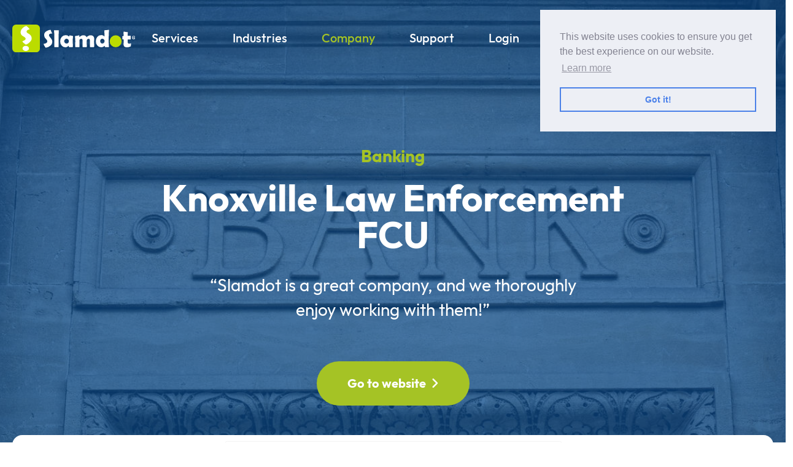

--- FILE ---
content_type: text/html; charset=UTF-8
request_url: https://www.slamdot.com/work/knoxville-law-enforcement-fcu/
body_size: 12560
content:
<!doctype html>
<html lang=en>
	<head>
	<meta charset=UTF-8>
	<meta name=robots content="index, follow">
	<meta name=viewport content="width=device-width,initial-scale=1">
	<meta http-equiv=X-UA-Compatible content="ie=edge">
	<link type=application/atom+xml rel=alternate href=https://www.slamdot.com/feed.xml title=Slamdot>
	<link rel=stylesheet href=/css/site.css>
	<link rel=preconnect href=https://kit.fontawesome.com>
	<link rel=stylesheet href=https://kit.fontawesome.com/e0308b4a1a.css crossorigin=anonymous>
	<link rel="shortcut icon" type=image/x-icon href=/assets/favicon.ico>
	<link rel="shortcut icon" type=image/png href=/assets/favicon.png>
	
	
	<meta property=og:site_name content=Slamdot>
<title>Knoxville Law Enforcement FCU Client Spotlight - Slamdot</title>
	<meta property=og:title content="Knoxville Law Enforcement FCU Client Spotlight">
<meta name=description content="Knoxville Law Enforcement Federal Credit Union is a member-owned, not-for-profit financial services cooperative. Their mission is to effectively and efficiently...">
	<meta property=og:description content="Knoxville Law Enforcement Federal Credit Union is a member-owned, not-for-profit financial services cooperative. Their mission is to effectively and efficiently...">
<meta property=og:locale content=en_US>
<link rel=canonical href=https://www.slamdot.com/work/knoxville-law-enforcement-fcu/ >
	<meta property=og:url content=https://www.slamdot.com/work/knoxville-law-enforcement-fcu/ >
<meta property=og:image content=https://www.slamdot.com/uploads/d599ea.jpg>
	<meta property=og:image:alt content="Knoxville Law Enforcement FCU Client Spotlight">
	<meta property=og:type content=website>
<meta property=article:published_time content=2021-04-30T19:00:00-04:00>
<script type=application/ld+json>
	{
		"@context": "https://schema.org",
		"description": "Knoxville Law Enforcement Federal Credit Union is a member-owned, not-for-profit financial services cooperative. Their mission is to effectively and efficiently...",
		"headline": "Knoxville Law Enforcement FCU Client Spotlight",
		"name": "Slamdot",

		"image": "https://www.slamdot.com/uploads/d599ea.jpg",
		"@type": "WebSite",
		"publisher": {
			"@type": "Organization",

			"logo": {
				"@type": "ImageObject",
				"url": "https://www.slamdot.com/assets/logo.svg"
			}
		},
		"url": "https://www.slamdot.com/work/knoxville-law-enforcement-fcu/"
	}
</script>

	<script src=/uploads/aos/dist/aos.js></script>
	
		<script>((e,t,a,g)=>{e[g]=e[g]||[],e[g].push({"gtm.start":(new Date).getTime(),event:"gtm.js"}),e=t.getElementsByTagName(a)[0],(g=t.createElement(a)).async=!0,g.src="https://www.googletagmanager.com/gtm.js?id=GTM-TQN6SZ4Q",e.parentNode.insertBefore(g,e)})(window,document,"script","dataLayer")</script>
	
	
		<script src=/js/script.tagged-events.js data-domain=slamdot.com src=https://plausible.io/js/script.tagged-events.js defer></script>
	
</head>

	<body class="overflow-x-hidden font-outfit">
		
			<noscript><iframe src="https://www.googletagmanager.com/ns.html?id=GTM-TQN6SZ4Q" height=0 width=0 style=display:none;visibility:hidden></iframe></noscript>
		
		

		<header class="w-full z-30">
	<div class="container flex items-center justify-between mx-auto ls:pt-4 py-4 md:py-8">
		<div class="logo w-36 ls:w-36 sm:w-auto">
			<a href=https://www.slamdot.com title=Slamdot class=hvr-grow-rotate><img id=logo src=/assets/logo.svg alt=Slamdot></a>
		</div>
		<ul class="main-nav m-auto bg-white lg:bg-transparent ls:items-center ls:bg-transparent text-primary ls:text-white lg:text-white hidden ls:flex lg:flex ls:border-0 md:border-0 border">
			<li class="my-2 lg:my-0 lg:mr-1 xl:mr-6 dropdown-menu relative">
				<a href=https://www.slamdot.com/marketing/ class="block text-lg ls:text-base xl:text-xl py-4 px-4 font-medium whitespace-nowrap hover:text-secondary">Services</a>
				<span class="toggle-menu ls:top-[1.4rem] right-5 ls:right-0 ls:hidden"><i class="fa-solid fa-angle-down text-2xl ls:text-xs"></i></span>
				<div class="hidden static ls:rounded-xl ls:absolute ls:left-0 ls:max-w-80 lg:absolute w-dropdown md:w-dropdown2 lg:w-dropdown max-w-full lg:max-w-none left-0 md:-left-48 bg-lightblue4 lg:bg-transparent">
					<div class="dropdown shadow overflow-hidden lg:bg-white w-full ls:rounded-xl lg:rounded-xl flex flex-wrap">
						<div class="w-full flex flex-wrap lg:px-4 mt-5">
							
								<a href=https://www.slamdot.com/web-design/ class="w-full lg:w-1/2 flex justify-start items-center lg:items-start ls:px-4 ls:py-[5px] p-3 rounded-2xl hover:bg-lightblue" title="Website Design">
									<div class="lg:pt-2 mr-4 lg:w-32 flex items-start justify-center">
										<i class="fa-light fa-laptop-mobile ls:text-base text-2xl lg:text-5xl text-secondary"></i>
									</div>
									<div class="details w-full">
										<h5 class="lg:text-lg md:text-sm text-base font-bold text-primary inline-block">Website Design</h5>
										<p class="hidden lg:block md:text-sm text-base mt-2 text-gray-dark font-sans">Elevate your online presence with a stunning website that converts visitors into loyal customers.</p>
									</div>
								</a>
							
								<a href=https://www.slamdot.com/seo/ class="w-full lg:w-1/2 flex justify-start items-center lg:items-start ls:px-4 ls:py-[5px] p-3 rounded-2xl hover:bg-lightblue" title="Search Engine Optimization">
									<div class="lg:pt-2 mr-4 lg:w-32 flex items-start justify-center">
										<i class="fa-light fa-magnifying-glass-chart ls:text-base text-2xl lg:text-5xl text-secondary"></i>
									</div>
									<div class="details w-full">
										<h5 class="lg:text-lg md:text-sm text-base font-bold text-primary inline-block">Search Engine Optimization</h5>
										<p class="hidden lg:block md:text-sm text-base mt-2 text-gray-dark font-sans">Boost your website's visibility with our proven SEO services and attract a flood of traffic to your business.</p>
									</div>
								</a>
							
								<a href=https://www.slamdot.com/ppc/ class="w-full lg:w-1/2 flex justify-start items-center lg:items-start ls:px-4 ls:py-[5px] p-3 rounded-2xl hover:bg-lightblue" title="Paid Search Ads">
									<div class="lg:pt-2 mr-4 lg:w-32 flex items-start justify-center">
										<i class="fa-light fa-bullseye-arrow ls:text-base text-2xl lg:text-5xl text-secondary"></i>
									</div>
									<div class="details w-full">
										<h5 class="lg:text-lg md:text-sm text-base font-bold text-primary inline-block">Paid Search Ads</h5>
										<p class="hidden lg:block md:text-sm text-base mt-2 text-gray-dark font-sans">Maximize your ROI and drive more revenue with targeted ads and high-converting leads.</p>
									</div>
								</a>
							
								<a href=https://www.slamdot.com/local/ class="w-full lg:w-1/2 flex justify-start items-center lg:items-start ls:px-4 ls:py-[5px] p-3 rounded-2xl hover:bg-lightblue" title="Local Service Ads">
									<div class="lg:pt-2 mr-4 lg:w-32 flex items-start justify-center">
										<i class="fa-light fa-map-location-dot ls:text-base text-2xl lg:text-5xl text-secondary"></i>
									</div>
									<div class="details w-full">
										<h5 class="lg:text-lg md:text-sm text-base font-bold text-primary inline-block">Local Service Ads</h5>
										<p class="hidden lg:block md:text-sm text-base mt-2 text-gray-dark font-sans">Crush the competition through localized advertising solutions that ensure maximum visibility in your area.</p>
									</div>
								</a>
							
								<a href=https://www.slamdot.com/hosting/ class="w-full lg:w-1/2 flex justify-start items-center lg:items-start ls:px-4 ls:py-[5px] p-3 rounded-2xl hover:bg-lightblue" title="Managed WordPress Hosting">
									<div class="lg:pt-2 mr-4 lg:w-32 flex items-start justify-center">
										<i class="fa-light fa-server ls:text-base text-2xl lg:text-5xl text-secondary"></i>
									</div>
									<div class="details w-full">
										<h5 class="lg:text-lg md:text-sm text-base font-bold text-primary inline-block">Managed WordPress Hosting</h5>
										<p class="hidden lg:block md:text-sm text-base mt-2 text-gray-dark font-sans">Experience unrivaled support and top-notch security with our managed WordPress hosting.</p>
									</div>
								</a>
							
								<a href=https://www.slamdot.com/social/ class="w-full lg:w-1/2 flex justify-start items-center lg:items-start ls:px-4 ls:py-[5px] p-3 rounded-2xl hover:bg-lightblue" title="Social Media Management">
									<div class="lg:pt-2 mr-4 lg:w-32 flex items-start justify-center">
										<i class="fa-light fa-bullhorn ls:text-base text-2xl lg:text-5xl text-secondary"></i>
									</div>
									<div class="details w-full">
										<h5 class="lg:text-lg md:text-sm text-base font-bold text-primary inline-block">Social Media Management</h5>
										<p class="hidden lg:block md:text-sm text-base mt-2 text-gray-dark font-sans">Ignite your social media presence and engage with your audience with our results-driven approach.</p>
									</div>
								</a>
							
								<a href=https://www.slamdot.com/display/ class="w-full lg:w-1/2 flex justify-start items-center lg:items-start ls:px-4 ls:py-[5px] p-3 rounded-2xl hover:bg-lightblue" title="Display Ad Targeting">
									<div class="lg:pt-2 mr-4 lg:w-32 flex items-start justify-center">
										<i class="fa-light fa-circle-play ls:text-base text-2xl lg:text-5xl text-secondary"></i>
									</div>
									<div class="details w-full">
										<h5 class="lg:text-lg md:text-sm text-base font-bold text-primary inline-block">Display Ad Targeting</h5>
										<p class="hidden lg:block md:text-sm text-base mt-2 text-gray-dark font-sans">Target specific audiences, increase brand awareness, and drive conversions with visually engaging ads.</p>
									</div>
								</a>
							
								<a href=https://www.slamdot.com/newsletter/ class="w-full lg:w-1/2 flex justify-start items-center lg:items-start ls:px-4 ls:py-[5px] p-3 rounded-2xl hover:bg-lightblue" title="Email Newsletter Marketing">
									<div class="lg:pt-2 mr-4 lg:w-32 flex items-start justify-center">
										<i class="fa-light fa-envelope-open-text ls:text-base text-2xl lg:text-5xl text-secondary"></i>
									</div>
									<div class="details w-full">
										<h5 class="lg:text-lg md:text-sm text-base font-bold text-primary inline-block">Email Newsletter Marketing</h5>
										<p class="hidden lg:block md:text-sm text-base mt-2 text-gray-dark font-sans">Keep your customers engaged with personalized email newsletters that drive more sales.</p>
									</div>
								</a>
							
						</div>
						<div class="bg-lightblue text-primary w-full mt-4 px-4 py-4 flex items-center lg:justify-center">
							<a href=https://www.slamdot.com/marketing/ class="flex items-center font-bold">View our complete list of services<i class="fa-solid fa-angle-right ml-2"></i></a>
						</div>
					</div>
				</div>
			</li>
			<li class="my-2 lg:my-0 lg:mr-1 xl:mr-6 dropdown-menu relative">
				<a href=https://www.slamdot.com/industries/ class="block text-lg ls:text-base xl:text-xl py-4 px-4 font-medium whitespace-nowrap hover:text-secondary">Industries</a>
				<span class="toggle-menu ls:top-[1.4rem] right-5 ls:right-0 ls:hidden"><i class="fa-solid fa-angle-down text-2xl ls:text-xs"></i></span>
				<div class="hidden ls:rounded-xl ls:absolute ls:left-0 ls:max-w-80 static lg:absolute w-dropdown lg:w-dropdown2 2xl:w-dropdown max-w-full lg:max-w-none left-0 md:-left-48 bg-lightblue4 lg:bg-transparent">
					<div class="dropdown shadow overflow-hidden lg:bg-white w-full ls:rounded-xl lg:rounded-xl flex flex-wrap">
						<div class="w-full flex flex-wrap lg:px-4 mt-5">
							
							
								<div class="w-full lg:w-1/3">
									<a href=https://www.slamdot.com/industries/accounting/ class="flex justify-start items-center ls:px-4 ls:py-[5px] py-3 px-4 lg:p-4 rounded-2xl hover:bg-lightblue" title="Accounting Digital Marketing Services">
										<div class="mr-4 w-8 lg:w-12 text-center">
											
												<i class="fa-light fa-calculator ls:text-base text-2xl lg:text-3xl text-secondary"></i>
											
										</div>
										<div class=details>
											<h5 class="lg:text-lg md:text-sm text-base font-bold text-primary inline-block">Accounting</h5>
										</div>
									</a>
								</div>
							
								<div class="w-full lg:w-1/3">
									<a href=https://www.slamdot.com/industries/authors/ class="flex justify-start items-center ls:px-4 ls:py-[5px] py-3 px-4 lg:p-4 rounded-2xl hover:bg-lightblue" title="Authors Digital Marketing Services">
										<div class="mr-4 w-8 lg:w-12 text-center">
											
												<i class="fa-light fa-book ls:text-base text-2xl lg:text-3xl text-secondary"></i>
											
										</div>
										<div class=details>
											<h5 class="lg:text-lg md:text-sm text-base font-bold text-primary inline-block">Authors</h5>
										</div>
									</a>
								</div>
							
								<div class="w-full lg:w-1/3">
									<a href=https://www.slamdot.com/industries/automotive/ class="flex justify-start items-center ls:px-4 ls:py-[5px] py-3 px-4 lg:p-4 rounded-2xl hover:bg-lightblue" title="Automotive Digital Marketing Services">
										<div class="mr-4 w-8 lg:w-12 text-center">
											
												<i class="fa-light fa-car-wrench ls:text-base text-2xl lg:text-3xl text-secondary"></i>
											
										</div>
										<div class=details>
											<h5 class="lg:text-lg md:text-sm text-base font-bold text-primary inline-block">Automotive</h5>
										</div>
									</a>
								</div>
							
								<div class="w-full lg:w-1/3">
									<a href=https://www.slamdot.com/industries/churches/ class="flex justify-start items-center ls:px-4 ls:py-[5px] py-3 px-4 lg:p-4 rounded-2xl hover:bg-lightblue" title="Churches Digital Marketing Services">
										<div class="mr-4 w-8 lg:w-12 text-center">
											
												<i class="fa-light fa-church ls:text-base text-2xl lg:text-3xl text-secondary"></i>
											
										</div>
										<div class=details>
											<h5 class="lg:text-lg md:text-sm text-base font-bold text-primary inline-block">Churches</h5>
										</div>
									</a>
								</div>
							
								<div class="w-full lg:w-1/3">
									<a href=https://www.slamdot.com/industries/construction/ class="flex justify-start items-center ls:px-4 ls:py-[5px] py-3 px-4 lg:p-4 rounded-2xl hover:bg-lightblue" title="Construction Digital Marketing Services">
										<div class="mr-4 w-8 lg:w-12 text-center">
											
												<i class="fa-light fa-person-digging ls:text-base text-2xl lg:text-3xl text-secondary"></i>
											
										</div>
										<div class=details>
											<h5 class="lg:text-lg md:text-sm text-base font-bold text-primary inline-block">Construction</h5>
										</div>
									</a>
								</div>
							
								<div class="w-full lg:w-1/3">
									<a href=https://www.slamdot.com/industries/electricians/ class="flex justify-start items-center ls:px-4 ls:py-[5px] py-3 px-4 lg:p-4 rounded-2xl hover:bg-lightblue" title="Electricians Digital Marketing Services">
										<div class="mr-4 w-8 lg:w-12 text-center">
											
												<i class="fa-light fa-plug-circle-bolt ls:text-base text-2xl lg:text-3xl text-secondary"></i>
											
										</div>
										<div class=details>
											<h5 class="lg:text-lg md:text-sm text-base font-bold text-primary inline-block">Electricians</h5>
										</div>
									</a>
								</div>
							
								<div class="w-full lg:w-1/3">
									<a href=https://www.slamdot.com/industries/eye-care/ class="flex justify-start items-center ls:px-4 ls:py-[5px] py-3 px-4 lg:p-4 rounded-2xl hover:bg-lightblue" title="Eye Care Digital Marketing Services">
										<div class="mr-4 w-8 lg:w-12 text-center">
											
												<i class="fa-light fa-glasses ls:text-base text-2xl lg:text-3xl text-secondary"></i>
											
										</div>
										<div class=details>
											<h5 class="lg:text-lg md:text-sm text-base font-bold text-primary inline-block">Eye Care</h5>
										</div>
									</a>
								</div>
							
								<div class="w-full lg:w-1/3">
									<a href=https://www.slamdot.com/industries/fencing/ class="flex justify-start items-center ls:px-4 ls:py-[5px] py-3 px-4 lg:p-4 rounded-2xl hover:bg-lightblue" title="Fencing Digital Marketing Services">
										<div class="mr-4 w-8 lg:w-12 text-center">
											
												<i class="fa-light fa-fence ls:text-base text-2xl lg:text-3xl text-secondary"></i>
											
										</div>
										<div class=details>
											<h5 class="lg:text-lg md:text-sm text-base font-bold text-primary inline-block">Fencing</h5>
										</div>
									</a>
								</div>
							
								<div class="w-full lg:w-1/3">
									<a href=https://www.slamdot.com/industries/flooring/ class="flex justify-start items-center ls:px-4 ls:py-[5px] py-3 px-4 lg:p-4 rounded-2xl hover:bg-lightblue" title="Flooring Digital Marketing Services">
										<div class="mr-4 w-8 lg:w-12 text-center">
											
												<i class="fa-light fa-objects-column ls:text-base text-2xl lg:text-3xl text-secondary"></i>
											
										</div>
										<div class=details>
											<h5 class="lg:text-lg md:text-sm text-base font-bold text-primary inline-block">Flooring</h5>
										</div>
									</a>
								</div>
							
								<div class="w-full lg:w-1/3">
									<a href=https://www.slamdot.com/industries/home-builders/ class="flex justify-start items-center ls:px-4 ls:py-[5px] py-3 px-4 lg:p-4 rounded-2xl hover:bg-lightblue" title="Home Builders Digital Marketing Services">
										<div class="mr-4 w-8 lg:w-12 text-center">
											
												<i class="fa-light fa-house ls:text-base text-2xl lg:text-3xl text-secondary"></i>
											
										</div>
										<div class=details>
											<h5 class="lg:text-lg md:text-sm text-base font-bold text-primary inline-block">Home Builders</h5>
										</div>
									</a>
								</div>
							
								<div class="w-full lg:w-1/3">
									<a href=https://www.slamdot.com/industries/hvac-service/ class="flex justify-start items-center ls:px-4 ls:py-[5px] py-3 px-4 lg:p-4 rounded-2xl hover:bg-lightblue" title="HVAC Service Digital Marketing Services">
										<div class="mr-4 w-8 lg:w-12 text-center">
											
												<i class="fa-light fa-temperature-snow ls:text-base text-2xl lg:text-3xl text-secondary"></i>
											
										</div>
										<div class=details>
											<h5 class="lg:text-lg md:text-sm text-base font-bold text-primary inline-block">HVAC Service</h5>
										</div>
									</a>
								</div>
							
								<div class="w-full lg:w-1/3">
									<a href=https://www.slamdot.com/industries/insurance/ class="flex justify-start items-center ls:px-4 ls:py-[5px] py-3 px-4 lg:p-4 rounded-2xl hover:bg-lightblue" title="Insurance Digital Marketing Services">
										<div class="mr-4 w-8 lg:w-12 text-center">
											
												<i class="fa-light fa-house-crack ls:text-base text-2xl lg:text-3xl text-secondary"></i>
											
										</div>
										<div class=details>
											<h5 class="lg:text-lg md:text-sm text-base font-bold text-primary inline-block">Insurance</h5>
										</div>
									</a>
								</div>
							
								<div class="w-full lg:w-1/3">
									<a href=https://www.slamdot.com/industries/interior-design/ class="flex justify-start items-center ls:px-4 ls:py-[5px] py-3 px-4 lg:p-4 rounded-2xl hover:bg-lightblue" title="Interior Design Digital Marketing Services">
										<div class="mr-4 w-8 lg:w-12 text-center">
											
												<i class="fa-light fa-loveseat ls:text-base text-2xl lg:text-3xl text-secondary"></i>
											
										</div>
										<div class=details>
											<h5 class="lg:text-lg md:text-sm text-base font-bold text-primary inline-block">Interior Design</h5>
										</div>
									</a>
								</div>
							
								<div class="w-full lg:w-1/3">
									<a href=https://www.slamdot.com/industries/junk-removal/ class="flex justify-start items-center ls:px-4 ls:py-[5px] py-3 px-4 lg:p-4 rounded-2xl hover:bg-lightblue" title="Junk Removal Digital Marketing Services">
										<div class="mr-4 w-8 lg:w-12 text-center">
											
												<i class="fa-light fa-dumpster ls:text-base text-2xl lg:text-3xl text-secondary"></i>
											
										</div>
										<div class=details>
											<h5 class="lg:text-lg md:text-sm text-base font-bold text-primary inline-block">Junk Removal</h5>
										</div>
									</a>
								</div>
							
								<div class="w-full lg:w-1/3">
									<a href=https://www.slamdot.com/industries/law-firms/ class="flex justify-start items-center ls:px-4 ls:py-[5px] py-3 px-4 lg:p-4 rounded-2xl hover:bg-lightblue" title="Law Firms Digital Marketing Services">
										<div class="mr-4 w-8 lg:w-12 text-center">
											
												<i class="fa-light fa-scale-unbalanced ls:text-base text-2xl lg:text-3xl text-secondary"></i>
											
										</div>
										<div class=details>
											<h5 class="lg:text-lg md:text-sm text-base font-bold text-primary inline-block">Law Firms</h5>
										</div>
									</a>
								</div>
							
								<div class="w-full lg:w-1/3">
									<a href=https://www.slamdot.com/industries/moving/ class="flex justify-start items-center ls:px-4 ls:py-[5px] py-3 px-4 lg:p-4 rounded-2xl hover:bg-lightblue" title="Moving Digital Marketing Services">
										<div class="mr-4 w-8 lg:w-12 text-center">
											
												<i class="fa-light fa-truck-ramp-couch ls:text-base text-2xl lg:text-3xl text-secondary"></i>
											
										</div>
										<div class=details>
											<h5 class="lg:text-lg md:text-sm text-base font-bold text-primary inline-block">Moving</h5>
										</div>
									</a>
								</div>
							
								<div class="w-full lg:w-1/3">
									<a href=https://www.slamdot.com/industries/painting/ class="flex justify-start items-center ls:px-4 ls:py-[5px] py-3 px-4 lg:p-4 rounded-2xl hover:bg-lightblue" title="Painting Digital Marketing Services">
										<div class="mr-4 w-8 lg:w-12 text-center">
											
												<i class="fa-light fa-brush ls:text-base text-2xl lg:text-3xl text-secondary"></i>
											
										</div>
										<div class=details>
											<h5 class="lg:text-lg md:text-sm text-base font-bold text-primary inline-block">Painting</h5>
										</div>
									</a>
								</div>
							
								<div class="w-full lg:w-1/3">
									<a href=https://www.slamdot.com/industries/plumbing/ class="flex justify-start items-center ls:px-4 ls:py-[5px] py-3 px-4 lg:p-4 rounded-2xl hover:bg-lightblue" title="Plumbing Digital Marketing Services">
										<div class="mr-4 w-8 lg:w-12 text-center">
											
												<i class="fa-light fa-toilet ls:text-base text-2xl lg:text-3xl text-secondary"></i>
											
										</div>
										<div class=details>
											<h5 class="lg:text-lg md:text-sm text-base font-bold text-primary inline-block">Plumbing</h5>
										</div>
									</a>
								</div>
							
						</div>
						<div class="bg-lightblue text-primary w-full mt-4 px-4 py-4 flex items-center lg:justify-center">
							<a href=https://www.slamdot.com/industries/ class="flex items-center font-bold">View all industries<i class="fa-solid fa-angle-right ml-2"></i></a>
						</div>
					</div>
				</div>
			</li>
			<li class="my-2 lg:my-0 lg:mr-1 xl:mr-6 dropdown-menu relative">
				<a href=https://www.slamdot.com/about/ class="block text-lg ls:text-base xl:text-xl py-4 px-4 font-medium whitespace-nowrap hover:text-secondary text-secondary">Company</a>
				<span class="toggle-menu ls:top-[1.4rem] right-5 ls:right-0 ls:hidden"><i class="fa-solid fa-angle-down text-2xl ls:text-xs"></i></span>
				<div class="hidden ls:rounded-xl ls:absolute ls:left-0 ls:max-w-80 static lg:absolute w-dropdown lg:w-dropdown2 2xl:w-dropdown max-w-full lg:max-w-none left-0 md:-left-48 bg-lightblue4 lg:bg-transparent">
					<div class="dropdown shadow overflow-hidden ls:py-5 lg:bg-white w-full ls:rounded-xl lg:rounded-xl flex md:flex-nowrap flex-wrap">
						<div class="lg:bg-gray-light2 lg:px-4 2xl:px-8 lg:py-10 lg:min-w-0 2xl:min-w-320 w-full md:w-auto lg:w-44 2xl:w-auto flex-shrink-0">
							<h3 class="hidden lg:block text-gray-dark text-lg font-semibold mb-3">Company</h3>
							<ul>
								
								
									<li>
										<a href=https://www.slamdot.com/about/ class="ls:py-[5px] ls:px-4 py-3 lg:py-2 lg:-mx-4 font-semibold lg:text-lg md:text-sm text-base text-primary flex items-center lg:hover:bg-white lg:hover:shadow-xs lg:rounded-lg" title="About Us">
											<i class="fa-regular fa-circle-info text-secondary text-right mx-4 w-6"></i> About Us
										</a>
									</li>
								
									<li>
										<a href=https://www.slamdot.com/jobs/ class="ls:py-[5px] ls:px-4 py-3 lg:py-2 lg:-mx-4 font-semibold lg:text-lg md:text-sm text-base text-primary flex items-center lg:hover:bg-white lg:hover:shadow-xs lg:rounded-lg" title=Jobs>
											<i class="fa-regular fa-briefcase text-secondary text-right mx-4 w-6"></i> Jobs
										</a>
									</li>
								
									<li>
										<a href=https://www.slamdot.com/locations/ class="ls:py-[5px] ls:px-4 py-3 lg:py-2 lg:-mx-4 font-semibold lg:text-lg md:text-sm text-base text-primary flex items-center lg:hover:bg-white lg:hover:shadow-xs lg:rounded-lg" title=Markets>
											<i class="fa-regular fa-signs-post text-secondary text-right mx-4 w-6"></i> Markets
										</a>
									</li>
								
									<li>
										<a href=https://www.slamdot.com/reviews/ class="ls:py-[5px] ls:px-4 py-3 lg:py-2 lg:-mx-4 font-semibold lg:text-lg md:text-sm text-base text-primary flex items-center lg:hover:bg-white lg:hover:shadow-xs lg:rounded-lg" title=Testimonials>
											<i class="fa-regular fa-heart text-secondary text-right mx-4 w-6"></i> Testimonials
										</a>
									</li>
								
									<li>
										<a href=https://www.slamdot.com/slamcamp/ class="ls:py-[5px] ls:px-4 py-3 lg:py-2 lg:-mx-4 font-semibold lg:text-lg md:text-sm text-base text-primary flex items-center lg:hover:bg-white lg:hover:shadow-xs lg:rounded-lg" title=SlamCamp>
											<i class="fa-kit fa-slamcamp text-secondary text-right mx-4 w-6"></i> SlamCamp
										</a>
									</li>
								
									<li>
										<a href=https://www.slamdot.com/team/ class="ls:py-[5px] ls:px-4 py-3 lg:py-2 lg:-mx-4 font-semibold lg:text-lg md:text-sm text-base text-primary flex items-center lg:hover:bg-white lg:hover:shadow-xs lg:rounded-lg" title=Team>
											<i class="fa-regular fa-user-group text-secondary text-right mx-4 w-6"></i> Team
										</a>
									</li>
								
									<li>
										<a href=https://www.slamdot.com/work/ class="ls:py-[5px] ls:px-4 py-3 lg:py-2 lg:-mx-4 font-semibold lg:text-lg md:text-sm text-base text-primary flex items-center lg:hover:bg-white lg:hover:shadow-xs lg:rounded-lg" title="Our Work">
											<i class="fa-regular fa-folder-grid text-secondary text-right mx-4 w-6"></i> Our Work
										</a>
									</li>
								
									<li>
										<a class='ls:py-[5px] ls:px-4 py-3 lg:py-2 lg:-mx-4 font-semibold lg:text-lg md:text-sm text-base text-primary flex items-center lg:hover:bg-white lg:hover:shadow-xs lg:rounded-lg' href='https://www.slamdot.com/blog/' title='Blog'>
											<i class="fa-regular fa-memo-pad text-secondary text-right mx-4 w-6"></i> Blog
										</a>
									</li>
								
							</ul>
						</div>
						<div class="hidden lg:block bg-white px-8 md:px-10 lg:px-6 2xl:px-12 py-6 lg:py-10 flex-grow w-full md:w-auto">
							<h3 class="text-gray-dark text-lg font-semibold mb-6">News &amp; Tips</h3>
							<div class="flex flex-wrap sm:text-left text-center -mx-2 lg:-mx-3">
								
									<div class="w-full flex-col items-center sm:items-start sm:flex-row flex px-2 lg:px-3 mb-8 lg:mb-10">
										<div class="min-w-128 sm:pr-4 md:pr-6">
											
											
											
											<img src=/uploads/5eab48.jpg class="w-32 rounded-lg" alt="5 Marketing Myths Axe Throwing Venues Believe (That Are Killing Their Bookings)">
										</div>
										<div class="w-full flex-grow mt-5 sm:mt-0">
											<div class=mb-2>
												
													<a href=https://www.slamdot.com/blog/entertainment/ class="inline-block text-darkgreen hover:text-white bg-lightgreen hover:bg-darkgreen text-xs px-3 py-1 mr-3 rounded-full font-semibold">
														
														<i class="fa-light fa-microphone-stand mr-2"></i>Entertainment
													</a>
												
												
													<a href=https://www.slamdot.com/blog/marketing/ class="inline-block text-primary hover:text-white bg-lightblue hover:bg-primary text-xs px-3 py-1 mr-3 rounded-full font-semibold">
														
														<i class="fa-regular fa-sparkles mr-2"></i>Marketing
													</a>
												
											</div>
											<h3 class="font-semibold text-base lg:text-lg text-primary">
												<a href=https://www.slamdot.com/blog/5-marketing-myths-axe-throwing-venues-believe-that-are-killing-their-bookings/ title="5 Marketing Myths Axe Throwing Venues Believe (That Are Killing Their Bookings)">5 Marketing Myths Axe Throwing Venues Believe (That Are Killing Their Bookings)</a>
											</h3>
											<p class="md:text-sm text-xs text-gray-dark font-sans">
												Axe throwing is having a real moment. It’s not another one of those flash-in-the-pan TikTok trends. It’s a legitimate, “this...
											</p>
										</div>
									</div>
								
									<div class="w-full flex-col items-center sm:items-start sm:flex-row flex px-2 lg:px-3 mb-8 lg:mb-10">
										<div class="min-w-128 sm:pr-4 md:pr-6">
											
											
											
											<img src=/uploads/5eab48.jpg class="w-32 rounded-lg" alt="How Bowling Alleys Can Boost Retention By 20% (Without Spending More Money)">
										</div>
										<div class="w-full flex-grow mt-5 sm:mt-0">
											<div class=mb-2>
												
													<a href=https://www.slamdot.com/blog/entertainment/ class="inline-block text-darkgreen hover:text-white bg-lightgreen hover:bg-darkgreen text-xs px-3 py-1 mr-3 rounded-full font-semibold">
														
														<i class="fa-light fa-microphone-stand mr-2"></i>Entertainment
													</a>
												
												
													<a href=https://www.slamdot.com/blog/marketing/ class="inline-block text-primary hover:text-white bg-lightblue hover:bg-primary text-xs px-3 py-1 mr-3 rounded-full font-semibold">
														
														<i class="fa-regular fa-sparkles mr-2"></i>Marketing
													</a>
												
											</div>
											<h3 class="font-semibold text-base lg:text-lg text-primary">
												<a href=https://www.slamdot.com/blog/how-bowling-alleys-can-boost-retention-by-20-percent-without-spending-more-money/ title="How Bowling Alleys Can Boost Retention By 20% (Without Spending More Money)">How Bowling Alleys Can Boost Retention By 20% (Without Spending More Money)</a>
											</h3>
											<p class="md:text-sm text-xs text-gray-dark font-sans">
												Let us guess what your Saturday night looks like: Lanes are packed. Birthday parties are in full swing. Groups of...
											</p>
										</div>
									</div>
								
							</div>
							<a href=https://www.slamdot.com/blog/ class="font-bold text-primary text-sm lg:text-base flex items-center">View all posts<i class="fa-solid fa-angle-right ml-2"></i></a>
						</div>
					</div>
				</div>
			</li>
			<li class="my-2 lg:my-0 lg:mr-1 xl:mr-6 dropdown-menu relative">
				<a href=https://www.slamdot.com/help/ class="block text-lg ls:text-base xl:text-xl py-4 px-4 font-medium whitespace-nowrap hover:text-secondary">Support</a>
				<span class="toggle-menu ls:top-[1.4rem] right-5 ls:right-0 ls:hidden"><i class="fa-solid fa-angle-down text-2xl ls:text-xs"></i></span>
				<div class="hidden ls:rounded-xl ls:absolute ls:left-0 ls:max-w-52 static lg:absolute w-dropdown max-w-full lg:max-w-465 left-0 md:-left-48 bg-lightblue4 lg:bg-transparent">
					<div class="dropdown shadow overflow-hidden lg:bg-white w-full ls:rounded-xl lg:rounded-xl flex flex-wrap">
						<div class="w-full flex flex-wrap lg:px-4 my-5">
							
							
								<a href=https://www.slamdot.com/contact/ class="w-full flex justify-start py-3 px-4 lg:p-4 rounded-2xl hover:bg-lightblue" title="Contact Us">
									<div class="mr-4 lg:w-24 text-center">
										<i class="fa-light fa-envelope text-2xl lg:text-5xl text-secondary"></i>
									</div>
									<div class="details w-full">
										<h5 class="lg:text-lg md:text-sm text-base font-bold text-primary">Contact Us</h5>
										<p class="hidden lg:block md:text-sm text-base mt-2 text-gray-dark font-sans">Get in touch with us! We're always thrilled to lend a hand in any way we can.</p>
									</div>
								</a>
							
								<a href=https://www.slamdot.com/help/ class="w-full flex justify-start py-3 px-4 lg:p-4 rounded-2xl hover:bg-lightblue" title="Help Library">
									<div class="mr-4 lg:w-24 text-center">
										<i class="fa-light fa-life-ring text-2xl lg:text-5xl text-secondary"></i>
									</div>
									<div class="details w-full">
										<h5 class="lg:text-lg md:text-sm text-base font-bold text-primary">Help Library</h5>
										<p class="hidden lg:block md:text-sm text-base mt-2 text-gray-dark font-sans">Get the answers you need, fast! Check out our knowledge base for quick solutions.</p>
									</div>
								</a>
							
						</div>
						
					</div>
				</div>
			</li>
			<li class="my-2 lg:my-0 lg:mr-1 xl:mr-6">
				<a href=https://www.slamdot.com/login/ class="block text-lg ls:text-base xl:text-xl py-4 px-4 font-medium whitespace-nowrap hover:text-secondary">Login</a>
			</li>
			<li class="lg:hidden ls:hidden ls:p-0 py-3 px-4 lg:p-0 my-2 lg:my-0 lg:mr-1 xl:mr-6">
				<a href=https://slamdot.typeform.com/to/FtNXcQlV class="typeform px-2 border-2 border-secondary text-center block lg:hidden ls:py-[5px] py-3 md:px-5 xl:px-9 md:py-3 rounded-md whitespace-nowrap font-bold text-base md:text-lg xl:text-xl bg-secondary text-white hover:bg-transparent hover:text-secondary" target=_blank>Let's Talk!</a>
			</li>
		</ul>
		<div class="flex items-center">
			<a href=tel:8667526368 class="mr-6 ls:mr-0 lg:mr-8 xl:mr-12 block" data-local-state=TN data-local-number="(865) 238-5600">
				<span class="text-sm xl:text-base font-bold text-secondary hidden lg:flex items-center"><i class="fa-solid fa-phone mr-2"></i>CONTACT US</span>
				<span class="text-white text-base md:text-lg xl:text-xl hidden lg:block font-bold whitespace-nowrap" data-local-state=TN data-local-number="(865) 238-5600">(866) SLAMDOT</span>
				<span class="text-white lg:hidden ls:ml-2"><i class="fa-solid fa-phone text-2xl mr-2"></i></span>
			</a>
			<div class="menu-trigger ls:hidden lg:hidden block">
				<div class=icon-hamburger>
					<span></span>
					<span></span>
					<span></span>
					<span></span>
				</div>
			</div>
		</div>
		<a href=https://slamdot.typeform.com/to/FtNXcQlV class="typeform px-2 border-2 border-secondary hidden lg:block py-1 md:px-5 xl:px-9 md:py-3 rounded-full whitespace-nowrap font-bold text-base md:text-lg xl:text-xl bg-secondary text-white hover:bg-transparent hover:text-secondary hvr-pulse" target=_blank>Let's Talk!</a>
	</div>
</header>

		
	<section class="pt-16 lg:pt-44 hero-section bg-bottom bg-cover relative has-bg" data-rjs=/uploads/fd7bb4.jpg style=background-image:url(/uploads/5a1247.jpg)><div class="container ls:pt-12 ls:pb-8 py-16 lg:pb-20 text-center relative max-w-4xl">
		
			
				<h4 class="text-secondary text-lg ls:mb-4 mb-6 md:text-1-5 lg:text-1-75 font-bold" data-aos=fade-up data-aos-duration=900>Banking</h4>
			
			
				<h1 class="text-3xl md:text-4xl lg:text-6xl font-bold text-white" data-aos=fade-up data-aos-duration=1000>Knoxville Law Enforcement FCU</h1>
			
			
				<p class="pt-8 ls:pt-4 text-center text-white text-xl md:text-2xl lg:text-1-75 m-auto md:w-3/4 leading-8 md:leading-9 lg:leading-10 w-full" data-aos=fade-up data-aos-duration=1100>“Slamdot is a great company, and we thoroughly enjoy working with them!”</p>
			
		
		
			<a data-aos=zoom-in data-aos-duration=900 href=https://www.klefcu.com/ rel=nofollow class="rounded-full inline-flex items-center mt-16 ls:mt-6 text-base md:text-lg lg:text-xl px-8 md:px-12 ls:py-2 ls:px-4 py-3 md:py-5 font-bold border-2 border-transparent bg-secondary text-white hover:text-secondary hover:bg-transparent hover:border-secondary">
				Go to website <i class="fa-solid fa-angle-right ml-2"></i>
			</a>
		
	</div>
	<div class="w-full h-12 z-20 relative bottom-[-1px]">
	<svg width=100% height=48px viewBox="0 0 1280 140" preserveAspectRatio=none xmlns=http://www.w3.org/2000/svg>
		<g class="fill-current text-white">
			<path d="M1280 140V0S993.46 140 640 139 0 0 0 0v140z"></path>
		</g>
	</svg>
</div>

</section>



<div class="container max-w-screen-xl relative z-20">
	
	
	  <div class="-mt-12 lg:-mt-20 shadow-2xl rounded-2xl bg-white">
			<img src=/assets/img-browser.svg class="w-full m-auto">
			
	    <img src=/uploads/e7158f.jpg class="rounded-b-2xl w-full m-auto" alt="Knoxville Law Enforcement FCU">
	  </div>
	
  <div class="flex justify-center flex-wrap py-12 lg:py-16">
		
			
			
				<a href=/industries/banking/ class="mr-2 lg:px-7 mb-3 lg:py-3 md:px-4 md:py-2 px-3 py-2 lg:text-xl md:text-lg text-sm font-semibold rounded-full text-secondary border-2 border-secondary hover:bg-secondary hover:text-white" title=Banking>
					<i class="fa-light fa-building-columns text-lg mr-2"></i>Banking
				</a>
			
		
		
			
			
				<a href=/locations/knoxville-tn-web-design/ class="mr-2 lg:px-7 mb-3 lg:py-3 md:px-4 md:py-2 px-3 py-2 lg:text-xl md:text-lg text-sm font-semibold rounded-full text-primary border-2 border-primary hover:bg-primary hover:text-white" title=Knoxville>
					<i class="fa-light fa-location-dot text-lg mr-2"></i>Knoxville
				</a>
			
		
		
			
			
				<a href=/web-design/ class="mr-2 lg:px-7 mb-3 lg:py-3 md:px-4 md:py-2 px-3 py-2 lg:text-xl md:text-lg text-sm font-semibold rounded-full text-gray-dark border-2 border-gray-dark hover:bg-gray-dark hover:text-white" title="Website Design">
					<i class="fa-light fa-laptop-mobile text-lg mr-2"></i>Website Design
				</a>
			
		
  </div>
  <div class="text-center text-gray-dark lg:leading-normal lg:text-2xl md:text-xl text-lg w-full m-auto">
		<p>Knoxville Law Enforcement Federal Credit Union is a member-owned, not-for-profit financial services cooperative. Their mission is to effectively and efficiently operate as a financial cooperative; to promote participation by all those within the defined membership; to encourage savings and provide competitive credit; to educate members and to operate in compliance with rules and regulations.</p>

	</div>
	
	
		<div class="flex flex-wrap py-10 lg:py-16">
			<div class="w-full lg:w-8/12 lg:pr-6 pb-8 lg:pb-0">
				
		    <img src=/uploads/3b4af3.jpg class="rounded-2xl border border-gray w-full" alt="Knoxville Law Enforcement FCU">
			</div>
			<div class="w-full lg:w-4/12 lg:block flex">
				<div class="lg:w-full w-1/2 lg:mb-6 mr-4">
					
					<img src=/uploads/d5dfe9.jpg class="rounded-2xl border border-gray" alt="Knoxville Law Enforcement FCU">
				</div>
				<div class="lg:w-full w-1/2">
					
					<img src=/uploads/486c59.jpg class="rounded-2xl border border-gray" alt="Knoxville Law Enforcement FCU">
				</div>
			</div>
		</div>
	
</div>


	<section class=py-16>
	
		<div class=container>
			<h2 class="text-primary font-semibold text-1-5 ls:text-base md:text-1-75 lg:text-2 lg:leading-snug mt-7 text-center max-w-screen-lg mx-auto lg:px-8" data-aos=fade-up data-aos-duration=1000> 
				“Slamdot is a great company, and we thoroughly enjoy working with them! We recently upgraded our website and Kyle was fantastic to work with. He helped us find ways to make our website more user friendly! We upgraded to the VIP plan to take advantage of the priority support and custom support options. Anytime that we have reached out for support our requests are met promptly and efficiently. ”
			</h2>
			<div class="flex justify-center items-center pt-16" data-aos=fade-up data-aos-duration=1100>
				<div class=mr-5>
					<img src=/uploads/9792e1.jpg alt="Audrey Skeen" class="inline-block rounded-full" width=100 height=100>

				</div>
				<div class=text-left>
					<h4 class="text-primary font-semibold lg:text-2xl md:text-xl text-lg uppercase">
						<a href=/work/knoxville-law-enforcement-fcu/ title="Knoxville Law Enforcement FCU">
							Audrey Skeen
						</a>
					</h4>
					<h5 class="text-gray-dark font-semibold lg:text-2xl md:text-xl text-lg">
						 Knoxville Law Enforcement FCU
					</h5>
				</div>
			</div>
		</div>
	
</section>



<img src=/uploads/swirl-4.svg class="m-auto ls:w-[15%]">







	<section class="py-12 md:py-14 lg:py-16 overflow-hidden">
		<div class=container>
			
			<h2 class="mt-4 text-3xl md:text-4xl lg:text-5xl font-bold text-primary text-center" data-aos=fade-up data-aos-duration=1000>
				Web Design Examples
			</h2>
			<div class="text-gray-dark text-center mt-8 text-lg md:text-xl lg:text-2xl mx-auto w-full max-w-xl" data-aos=fade-up data-aos-duration=1100>
				<p>Check out our extensive showcase of <a href=/web-design/ >web designs</a> that achieved our clients’ goals, exceeded their expectations, and toppled their competition with the creativity, innovation, and excellence that we bring to every project.</p>

			</div>
			<div class="flex flex-wrap text-center justify-center">
				
					
					
						
						<article class="max-w-xs md:max-w-full w-full sm:w-1/2 md:w-1/3 px-3 mt-16" data-aos=zoom-in data-aos-duration=1200>
							<div class="mb-3 md:mb-4 lg:mb-5">
								<a href=/work/golden-opportunities-international/ title="Golden Opportunities International">
									
									<img src=/uploads/5471c2.jpg alt="Golden Opportunities International" class="inline-block rounded-xl hvr-shrink border border-gray">
								</a>
							</div>
							<div class=info>
								
								<h4 class="date text-base md:text-lg lg:text-xl font-semibold text-secondary no-underline border-line inline-block">
									<a href=/industries/staffing/ title=Staffing>Staffing</a>
								</h4>
								<h3 class="text-lg md:text-xl lg:text-1-5 font-semibold mt-3">
									<a href=/work/golden-opportunities-international/ class="text-primary hover:text-gray-dark mt-2" title="Golden Opportunities International">Golden Opportunities International</a>
								</h3>
							</div>
						</article>
					
					
				
					
					
						
						<article class="max-w-xs md:max-w-full w-full sm:w-1/2 md:w-1/3 px-3 mt-16" data-aos=zoom-in data-aos-duration=1200>
							<div class="mb-3 md:mb-4 lg:mb-5">
								<a href=/work/heritage-environmental/ title="Heritage Environmental">
									
									<img src=/uploads/c24b08.jpg alt="Heritage Environmental" class="inline-block rounded-xl hvr-shrink border border-gray">
								</a>
							</div>
							<div class=info>
								
								<h4 class="date text-base md:text-lg lg:text-xl font-semibold text-secondary no-underline border-line inline-block">
									<a href=/industries/engineering/ title=Engineering>Engineering</a>
								</h4>
								<h3 class="text-lg md:text-xl lg:text-1-5 font-semibold mt-3">
									<a href=/work/heritage-environmental/ class="text-primary hover:text-gray-dark mt-2" title="Heritage Environmental">Heritage Environmental</a>
								</h3>
							</div>
						</article>
					
					
				
					
					
						
						<article class="max-w-xs md:max-w-full w-full sm:w-1/2 md:w-1/3 px-3 mt-16" data-aos=zoom-in data-aos-duration=1200>
							<div class="mb-3 md:mb-4 lg:mb-5">
								<a href=/work/jubilee-banquet-facility/ title="Jubilee Banquet Facility">
									
									<img src=/uploads/907dee.jpg alt="Jubilee Banquet Facility" class="inline-block rounded-xl hvr-shrink border border-gray">
								</a>
							</div>
							<div class=info>
								
								<h4 class="date text-base md:text-lg lg:text-xl font-semibold text-secondary no-underline border-line inline-block">
									<a href=/industries/wedding-venues/ title="Wedding Venues">Wedding Venues</a>
								</h4>
								<h3 class="text-lg md:text-xl lg:text-1-5 font-semibold mt-3">
									<a href=/work/jubilee-banquet-facility/ class="text-primary hover:text-gray-dark mt-2" title="Jubilee Banquet Facility">Jubilee Banquet Facility</a>
								</h3>
							</div>
						</article>
					
					
						
			</div>
			<div class="mt-8 md:mt-12 lg:mt-20 flex justify-center" data-aos=zoom-in data-aos-duration=900>
				<a href=/work/ class="secondary-btn hvr-grow">See More Work</a>
			</div>
		</div>
	</section>


<section class="py-12 md:py-20 lg:py-32 ls:py-8 bg-lightblue">
	<div class="container flex flex-wrap md:flex-nowrap justify-between">
		<div class="w-full ls:w-1/2 md:w-1/2 pb-6">
			<h2 class="text-primary text-3xl ls:text-3xl md:text-4xl lg:text-5xl font-bold md:leading-tight lg:leading-tight" data-aos=fade-up data-aos-duration=900>Ready to explore<br>some options?</h2>
			<p class="text-2xl ls:text-xl mt-6 lg:mt-9 text-gray-dark max-w-sm" data-aos=fade-up data-aos-duration=1200>Get in touch with us today to receive a no-pressure quote - if we can't help, we'll happily refer you to someone who can.</p>
		</div>
		<div class="w-full ls:w-1/2 md:w-1/2">
			<form action='/thanks/' data-aos-duration='1000' data-aos='zoom-in' data-netlify-recaptcha='true' id='contact-form' method='POST' name='contact'><input type='hidden' name='form-name' value='contact' />
				<input type=hidden name=department value=Sales>
				<input type=hidden name=subject>
				<input type=hidden name=domain>
				<div class="flex ls:flex-row md:flex-row flex-col -mx-4 md:-mx-6 lg:-mx-8">
					<div class="mb-4 ls:mb-1 lg:mb-8 px-4 md:px-6 lg:px-8 w-full md:w-1/2">
						<input name=name placeholder="Your Name" class="focus:ring-0 or focus:ring-transparent focus:border-b focus:border-blue-200 outline-none border-0 bg-transparent ls:h-12 h-16 w-full border-b appearance-none text-primary border-blue-200 ls:text-base text-base md:text-lg lg:text-xl px-1 py-3 outline-none placeholder-primary-light" required>
					</div>
					<div class="mb-4 ls:mb-1 lg:mb-8 px-4 md:px-6 lg:px-8 w-full md:w-1/2">
						<input name=company placeholder=Company class="focus:ring-0 or focus:ring-transparent focus:border-b focus:border-blue-200 outline-none border-0 bg-transparent ls:h-12 h-16 w-full border-b appearance-none text-primary border-blue-200 ls:text-base text-base md:text-lg lg:text-xl px-1 py-3 outline-none placeholder-primary-light" required>
					</div>
				</div>
				<div class="flex ls:flex-row md:flex-row flex-col -mx-4 md:-mx-6 lg:-mx-8">
					<div class="mb-4 ls:mb-1 lg:mb-8 px-4 md:px-6 lg:px-8 w-full md:w-1/2">
						<input type=email name=email placeholder=Email class="focus:ring-0 or focus:ring-transparent focus:border-b focus:border-blue-200 outline-none border-0 bg-transparent ls:h-12 h-16 w-full border-b appearance-none text-primary border-blue-200 ls:text-base text-base md:text-lg lg:text-xl px-1 py-3 outline-none placeholder-primary-light" required>
					</div>
					<div class="mb-4 ls:mb-1 lg:mb-8 px-4 md:px-6 lg:px-8 w-full md:w-1/2">
						<input name=phone placeholder="Phone Number" class="focus:ring-0 or focus:ring-transparent focus:border-b focus:border-blue-200 outline-none border-0 bg-transparent ls:h-12 h-16 w-full border-b appearance-none text-primary border-blue-200 ls:text-base text-base md:text-lg lg:text-xl px-1 py-3 outline-none placeholder-primary-light" required>
					</div>
				</div>
				<div class="flex ls:flex-row md:flex-row flex-col -mx-4 md:-mx-6 lg:-mx-8">
					<div class="mb-4 ls:mb-1 lg:mb-8 px-4 md:px-6 lg:px-8 w-full md:w-1/2">
						<div class="custom-dropdown-radio relative">
							<label class="dropdown-label cursor-pointer relative block bg-transparent ls:h-12 h-16 w-full border-b appearance-none text-primary border-blue-200 ls:text-base text-base md:text-lg lg:text-xl px-1 pr-8 py-3 outline-none placeholder-primary-light truncate" data-label="How'd You Find Us?">How'd You Find Us?</label>
							<div class="dropdown-list hidden absolute z-10 top-full left-0 right-0 p-5 pb-2 dropdown shadow bg-white w-full rounded-xl max-h-44 overflow-auto">
								
									<div class="w-full mb-3">
										<input type=radio value=Radio name=source id=source-radio class="check custom-checkbox">
										<label for=source-radio class="text-gray-dark ls:text-base text-base md:text-lg lg:text-xl custom-input-label">Radio</label>
									</div>
								
									<div class="w-full mb-3">
										<input type=radio value=Television name=source id=source-television class="check custom-checkbox">
										<label for=source-television class="text-gray-dark ls:text-base text-base md:text-lg lg:text-xl custom-input-label">Television</label>
									</div>
								
									<div class="w-full mb-3">
										<input type=radio value="Customer referral" name=source id=source-customer-referral class="check custom-checkbox">
										<label for=source-customer-referral class="text-gray-dark ls:text-base text-base md:text-lg lg:text-xl custom-input-label">Customer referral</label>
									</div>
								
									<div class="w-full mb-3">
										<input type=radio value="Networking event" name=source id=source-networking-event class="check custom-checkbox">
										<label for=source-networking-event class="text-gray-dark ls:text-base text-base md:text-lg lg:text-xl custom-input-label">Networking event</label>
									</div>
								
									<div class="w-full mb-3">
										<input type=radio value=Newspaper/Magazine name=source id=source-newspaper-magazine class="check custom-checkbox">
										<label for=source-newspaper-magazine class="text-gray-dark ls:text-base text-base md:text-lg lg:text-xl custom-input-label">Newspaper/Magazine</label>
									</div>
								
									<div class="w-full mb-3">
										<input type=radio value="Search engine" name=source id=source-search-engine class="check custom-checkbox">
										<label for=source-search-engine class="text-gray-dark ls:text-base text-base md:text-lg lg:text-xl custom-input-label">Search engine</label>
									</div>
								
									<div class="w-full mb-3">
										<input type=radio value="Slamdot service vehicle" name=source id=source-slamdot-service-vehicle class="check custom-checkbox">
										<label for=source-slamdot-service-vehicle class="text-gray-dark ls:text-base text-base md:text-lg lg:text-xl custom-input-label">Slamdot service vehicle</label>
									</div>
								
									<div class="w-full mb-3">
										<input type=radio value="Slamdot Store" name=source id=source-slamdot-store class="check custom-checkbox">
										<label for=source-slamdot-store class="text-gray-dark ls:text-base text-base md:text-lg lg:text-xl custom-input-label">Slamdot Store</label>
									</div>
								
									<div class="w-full mb-3">
										<input type=radio value="Online directory/website" name=source id=source-online-directory-website class="check custom-checkbox">
										<label for=source-online-directory-website class="text-gray-dark ls:text-base text-base md:text-lg lg:text-xl custom-input-label">Online directory/website</label>
									</div>
								
								<div class="w-full mb-3">
									<input type=radio value=Other name=source id=source-other class="check custom-checkbox">
									<label for=source-other class="text-gray-dark ls:text-base text-base md:text-lg lg:text-xl custom-input-label">Other</label>
								</div>
							</div>
						</div>
					</div>
					<div class="mb-4 ls:mb-1 lg:mb-8 px-4 md:px-6 lg:px-8 w-full md:w-1/2">
						<div class="custom-dropdown-checkbox relative">
							<label class="dropdown-label cursor-pointer relative block bg-transparent ls:h-12 h-16 w-full border-b appearance-none text-primary border-blue-200 ls:text-base text-base md:text-lg lg:text-xl px-1 pr-8 py-3 outline-none placeholder-primary-light truncate" data-label="Interested In">Interested In</label>
							<div class="dropdown-list hidden absolute z-10 top-full left-0 right-0 p-5 pb-2 dropdown shadow bg-white w-full rounded-xl max-h-44 overflow-auto">
								
									<div class="w-full mb-3">
										<input type=checkbox value="Website Design" name=services[] id=service-web-design class="check custom-checkbox">
										<label for=service-web-design class="text-gray-dark ls:text-base text-base md:text-lg lg:text-xl custom-input-label">Web Design</label>
									</div>
								
									<div class="w-full mb-3">
										<input type=checkbox value="Search Engine Optimization" name=services[] id=service-seo class="check custom-checkbox">
										<label for=service-seo class="text-gray-dark ls:text-base text-base md:text-lg lg:text-xl custom-input-label">SEO</label>
									</div>
								
									<div class="w-full mb-3">
										<input type=checkbox value="Paid Search Ads" name=services[] id=service-ppc class="check custom-checkbox">
										<label for=service-ppc class="text-gray-dark ls:text-base text-base md:text-lg lg:text-xl custom-input-label">PPC</label>
									</div>
								
									<div class="w-full mb-3">
										<input type=checkbox value="Local Service Ads" name=services[] id=service-local class="check custom-checkbox">
										<label for=service-local class="text-gray-dark ls:text-base text-base md:text-lg lg:text-xl custom-input-label">Local Service Ads</label>
									</div>
								
									<div class="w-full mb-3">
										<input type=checkbox value="Managed WordPress Hosting" name=services[] id=service-hosting class="check custom-checkbox">
										<label for=service-hosting class="text-gray-dark ls:text-base text-base md:text-lg lg:text-xl custom-input-label">WordPress Hosting</label>
									</div>
								
									<div class="w-full mb-3">
										<input type=checkbox value="Social Media Management" name=services[] id=service-social class="check custom-checkbox">
										<label for=service-social class="text-gray-dark ls:text-base text-base md:text-lg lg:text-xl custom-input-label">Social Media</label>
									</div>
								
									<div class="w-full mb-3">
										<input type=checkbox value="Display Ad Targeting" name=services[] id=service-display class="check custom-checkbox">
										<label for=service-display class="text-gray-dark ls:text-base text-base md:text-lg lg:text-xl custom-input-label">Retargeting</label>
									</div>
								
									<div class="w-full mb-3">
										<input type=checkbox value="Email Newsletter Marketing" name=services[] id=service-newsletter class="check custom-checkbox">
										<label for=service-newsletter class="text-gray-dark ls:text-base text-base md:text-lg lg:text-xl custom-input-label">Email Marketing</label>
									</div>
								
									<div class="w-full mb-3">
										<input type=checkbox value="Live Chat" name=services[] id=service-chat class="check custom-checkbox">
										<label for=service-chat class="text-gray-dark ls:text-base text-base md:text-lg lg:text-xl custom-input-label">Live Chat</label>
									</div>
								
									<div class="w-full mb-3">
										<input type=checkbox value="Review Monitoring" name=services[] id=service-reputation class="check custom-checkbox">
										<label for=service-reputation class="text-gray-dark ls:text-base text-base md:text-lg lg:text-xl custom-input-label">Reviews</label>
									</div>
								
									<div class="w-full mb-3">
										<input type=checkbox value=Analytics name=services[] id=service-analytics class="check custom-checkbox">
										<label for=service-analytics class="text-gray-dark ls:text-base text-base md:text-lg lg:text-xl custom-input-label">Analytics</label>
									</div>
								
									<div class="w-full mb-3">
										<input type=checkbox value=Copywriting name=services[] id=service-copywriting class="check custom-checkbox">
										<label for=service-copywriting class="text-gray-dark ls:text-base text-base md:text-lg lg:text-xl custom-input-label">Copywriting</label>
									</div>
								
									<div class="w-full mb-3">
										<input type=checkbox value=CRM name=services[] id=service-crm class="check custom-checkbox">
										<label for=service-crm class="text-gray-dark ls:text-base text-base md:text-lg lg:text-xl custom-input-label">CRM Integration</label>
									</div>
								
									<div class="w-full mb-3">
										<input type=checkbox value=Logos name=services[] id=service-logo-design class="check custom-checkbox">
										<label for=service-logo-design class="text-gray-dark ls:text-base text-base md:text-lg lg:text-xl custom-input-label">Logo Design</label>
									</div>
								
									<div class="w-full mb-3">
										<input type=checkbox value=Mobile name=services[] id=service-mobile class="check custom-checkbox">
										<label for=service-mobile class="text-gray-dark ls:text-base text-base md:text-lg lg:text-xl custom-input-label">Mobile Marketing</label>
									</div>
								
									<div class="w-full mb-3">
										<input type=checkbox value="Videography &amp; Photography" name=services[] id=service-video-production class="check custom-checkbox">
										<label for=service-video-production class="text-gray-dark ls:text-base text-base md:text-lg lg:text-xl custom-input-label">Videography</label>
									</div>
								
								<div class="w-full mb-3">
									<input type=checkbox value=Other name=services[] id=service-other class="check custom-checkbox">
									<label for=service-other class="text-gray-dark ls:text-base text-base md:text-lg lg:text-xl custom-input-label">Other</label>
								</div>
							</div>
						</div>
					</div>
				</div>
				<div class="-mx-4 md:-mx-6 lg:-mx-8 hidden">
					<div class="mb-4 lg:mb-8 px-4 md:px-6 lg:px-8">
						<input id=website name=website placeholder=Website class="focus:ring-0 or focus:ring-transparent focus:border-b focus:border-blue-200 outline-none border-0 bg-transparent resize-none ls:h-12 h-16 w-full appearance-none border-b text-primary border-blue-200 ls:text-base text-base md:text-lg lg:text-xl px-1 py-3 outline-none placeholder-primary-light">
					</div>
				</div>
				<div class="-mx-4 md:-mx-6 lg:-mx-8">
					<div class="mb-4 lg:mb-8 px-4 md:px-6 lg:px-8">
						<textarea placeholder=Message name=message class="auto-grow-textarea focus:ring-0 or focus:ring-transparent focus:border-b focus:border-blue-200 outline-none border-0 bg-transparent resize-none ls:h-12 h-16 w-full appearance-none border-b text-primary border-blue-200 ls:text-base text-base md:text-lg lg:text-xl px-1 py-3 outline-none placeholder-primary-light"></textarea>
					</div>
				</div>
				<div class="w-full ls:mt-4 mt-8">
					<div id=recaptcha class=g-recaptcha data-sitekey=6Lc7_FonAAAAACfi-faXjjCSCJcevqNMjkEsl-RH data-badge=none data-size=invisible data-callback=onSubmit></div>
					<button type=submit class="w-full rounded-md px-8 ls:py-3 md:px-12 py-3 md:py-5 font-bold border-2 border-transparent hover:border-secondary text-white hover:text-secondary bg-secondary hover:bg-transparent text-lg ls:text-base md:text-xl lg:text-1-5 hvr-grow">Get a Free Quote</button>
				</div>
				<div class="w-full ls:mt-4 mt-8 text-sm text-gray-dark text-center recaptcha-terms">
					This form is protected by reCAPTCHA and the Google <a rel="noreferrer noopener" href=https://policies.google.com/privacy class="underline hover:no-underline" target=_blank>Privacy Policy</a> and <a rel="noreferrer noopener" class="underline hover:no-underline" href=https://policies.google.com/terms target=_blank>Terms of Service</a> apply.
				</div>
			</form>
		</div>
	</div>
</section>

<section class="py-20 md:py-28 overflow-hidden">
	<div class=container>
		<h5 class="text-center block font-bold text-secondary text-xl md:text-1-5 lg:text-1-75" data-aos=fade-up data-aos-duration=900>Our Promise</h5>
		<h2 class="text-3xl md:text-4xl ls:mb-0 lg:text-5xl mb-10 lg:mb-16 mt-4 text-center font-bold text-primary" data-aos=fade-up data-aos-duration=1000>How We're Different</h2>
	</div>
	<div class="container flex flex-wrap text-center justify-center overflow-hidden">
		<div class="w-full max-w-xs md:max-w-sm sm:w-1/2 md:w-1/3 px-2 md:px-6 lg:px-8 py-5 md:py-8" data-aos=fade-left data-aos-duration=900>
			<i class="fa-light fa-handshake text-secondary text-4xl md:text-6xl inline-block"></i>
			<h3 class="text-primary font-bold text-xl md:text-1-5 lg:text-1-75 mt-6">Fair Terms</h3>
			<p class="text-base md:text-lg lg:text-xl text-gray-dark mt-3 lg:mt-4 leading-6 md:leading-7 lg:leading-8">
				Enjoy the flexibility of our 6-month marketing campaigns with the option to opt-out if we're underperforming.
			</p>
		</div>
		<div class="w-full max-w-xs md:max-w-sm sm:w-1/2 md:w-1/3 px-2 md:px-6 lg:px-8 py-5 md:py-8" data-aos=fade-up data-aos-duration=1000>
			<i class="fa-light fa-flag-usa text-secondary text-4xl md:text-6xl inline-block"></i>
			<h3 class="text-primary font-bold text-xl md:text-1-5 lg:text-1-75 mt-6">Zero Outsourcing</h3>
			<p class="text-base md:text-lg lg:text-xl text-gray-dark mt-3 lg:mt-4 leading-6 md:leading-7 lg:leading-8">
				Our entire team is based in the USA, mostly in Knoxville, Tennessee, and we do not outsource or use contractors for any of our services.
			</p>
		</div>
		<div class="w-full max-w-xs md:max-w-sm sm:w-1/2 md:w-1/3 px-2 md:px-6 lg:px-8 py-5 md:py-8" data-aos=fade-right data-aos-duration=1200>
			<i class="fa-light fa-ballot-check text-secondary text-4xl md:text-6xl inline-block"></i>
			<h3 class="text-primary font-bold text-xl md:text-1-5 lg:text-1-75 mt-6">Honest Billing</h3>
			<p class="text-base md:text-lg lg:text-xl text-gray-dark mt-3 lg:mt-4 leading-6 md:leading-7 lg:leading-8">
				Our fees are billed separately from your ad spend, and our rates don't increase with your advertising budget.
			</p>
		</div>
	</div>
	<div class="container mt-8 md:mt-12 lg:mt-20 flex justify-center" data-aos=zoom-in data-aos-duration=1000>
		<a href=/about/ class="secondary-btn hvr-grow">More About Us</a>
	</div>
</section>
<img src=/uploads/swirl-3.svg class="m-auto ls:w-[15%]">

<div class="py-20 lg:py-32 bg-lighter overflow-hidden">
	<div class="container mx-auto px-4 lg:px-16">
		<h5 class="text-center block font-bold text-secondary text-xl md:text-1-5 lg:text-1-75" data-aos=fade-up data-aos-duration=900>Who We Help</h5>
		<h2 class="text-3xl md:text-4xl lg:text-5xl mb-3 mt-4 text-center font-bold text-primary" data-aos=fade-up data-aos-duration=1000>Tons of Industries</h2>
		<p class="text-gray-dark text-center mb-16 text-lg md:text-xl lg:text-2xl mx-auto w-full md:w-3/5" data-aos=fade-up data-aos-duration=1100>
			With clients spanning across <a href=/industries/ >diverse industries</a>, we have provided our expert marketing services to businesses of all types.
		</p>
		<div class="flex flex-wrap text-center justify-start lg:justify-center mt-5 -mx-2 lg:mx-0" data-aos=zoom-out-up>
			
				<article class="w-1/2 md:w-1/3 px-2 md:px-4 py-4 md:py-8">
					<a href=/industries/junk-removal/ class=mb-5 title="Junk Removal">
						
						
							
							<img src=/uploads/2d2941.jpg class="inline-block rounded-xl hvr-shrink" alt="Junk Removal">
						
					</a>
					<div class=info>
						<h3 class="text-xs md:text-xl lg:text-1-5rem font-semibold mt-6">
							<a href=/industries/junk-removal/ class="text-lg md:text-xl lg:text-2xl font-semibold text-primary hover:text-gray-dark">Junk Removal</a>
						</h3>
					</div>
				</article>
			
				<article class="w-1/2 md:w-1/3 px-2 md:px-4 py-4 md:py-8">
					<a href=/industries/electricians/ class=mb-5 title=Electricians>
						
						
							
							<img src=/uploads/9abaa9.jpg class="inline-block rounded-xl hvr-shrink" alt=Electricians>
						
					</a>
					<div class=info>
						<h3 class="text-xs md:text-xl lg:text-1-5rem font-semibold mt-6">
							<a href=/industries/electricians/ class="text-lg md:text-xl lg:text-2xl font-semibold text-primary hover:text-gray-dark">Electricians</a>
						</h3>
					</div>
				</article>
			
				<article class="w-1/2 md:w-1/3 px-2 md:px-4 py-4 md:py-8">
					<a href=/industries/automotive/ class=mb-5 title=Automotive>
						
						
							
							<img src=/uploads/25a2a2.jpg class="inline-block rounded-xl hvr-shrink" alt=Automotive>
						
					</a>
					<div class=info>
						<h3 class="text-xs md:text-xl lg:text-1-5rem font-semibold mt-6">
							<a href=/industries/automotive/ class="text-lg md:text-xl lg:text-2xl font-semibold text-primary hover:text-gray-dark">Automotive</a>
						</h3>
					</div>
				</article>
			
				<article class="w-1/2 md:w-1/3 px-2 md:px-4 py-4 md:py-8">
					<a href=/industries/interior-design/ class=mb-5 title="Interior Design">
						
						
							
							<img src=/uploads/82b618.jpg class="inline-block rounded-xl hvr-shrink" alt="Interior Design">
						
					</a>
					<div class=info>
						<h3 class="text-xs md:text-xl lg:text-1-5rem font-semibold mt-6">
							<a href=/industries/interior-design/ class="text-lg md:text-xl lg:text-2xl font-semibold text-primary hover:text-gray-dark">Interior Design</a>
						</h3>
					</div>
				</article>
			
				<article class="w-1/2 md:w-1/3 px-2 md:px-4 py-4 md:py-8">
					<a href=/industries/window-service/ class=mb-5 title="Window Service">
						
						
							
							<img src=/uploads/19ab87.jpg class="inline-block rounded-xl hvr-shrink" alt="Window Service">
						
					</a>
					<div class=info>
						<h3 class="text-xs md:text-xl lg:text-1-5rem font-semibold mt-6">
							<a href=/industries/window-service/ class="text-lg md:text-xl lg:text-2xl font-semibold text-primary hover:text-gray-dark">Window Service</a>
						</h3>
					</div>
				</article>
			
				<article class="w-1/2 md:w-1/3 px-2 md:px-4 py-4 md:py-8">
					<a href=/industries/accounting/ class=mb-5 title=Accounting>
						
						
							
							<img src=/uploads/4eb808.jpg class="inline-block rounded-xl hvr-shrink" alt=Accounting>
						
					</a>
					<div class=info>
						<h3 class="text-xs md:text-xl lg:text-1-5rem font-semibold mt-6">
							<a href=/industries/accounting/ class="text-lg md:text-xl lg:text-2xl font-semibold text-primary hover:text-gray-dark">Accounting</a>
						</h3>
					</div>
				</article>
			
		</div>
		
			<div class="mt-12 md:mt-16 lg:mt-24 flex justify-center" data-aos=zoom-in data-aos-duration=1000>
				<a href=/industries/ class="secondary-btn hvr-grow">View All Industries</a>
			</div>
		
	</div>
</div>

<section class="bg-secondary text-white ls:py-12 py-20 md:py-28 text-center">
	<div class="container max-w-3xl">
		<h3 class="font-bold text-4xl ls:text-4xl md:text-5xl lg:text-6xl" data-aos=zoom-in data-aos-duration=900>Ready To Hit Your Goals?</h3>
		<div class=mt-10 data-aos=fade-up data-aos-duration=900>
			<a href=https://slamdot.typeform.com/to/FtNXcQlV class="typeform inline-flex items-center rounded-full border-2 border-white hover:bg-white hover:text-secondary px-8 py-4 text-2xl font-bold" target=_blank>Get a Quote<i class="fa-solid fa-angle-right ml-2"></i></a>
		</div>
	</div>
</section>


	




	<section class="py-20 md:py-32">
		<div class="container text-center">
			
				<h2 class="text-3xl md:text-4xl lg:text-5xl mb-8 lg:mb-10 mt-4 font-bold text-primary" data-aos=fade-up data-aos-duration=900>From Our Blog</h2>
			
			<div class="flex flex-wrap sm:flex-nowrap justify-start lg:justify-center -mx-3 lg:mx-0 posts-list">
				<article class="w-1/2 sm:w-1/3 px-3 py-4" data-aos=fade-up data-aos-duration=1000>
						<div class=mb-5>
							<a href=/blog/5-marketing-myths-axe-throwing-venues-believe-that-are-killing-their-bookings/ title="5 Marketing Myths Axe Throwing Venues Believe (That Are Killing Their Bookings)">
								
								<img src=/uploads/67ecbe.jpg class="inline-block rounded-xl hvr-shrink" alt="5 Marketing Myths Axe Throwing Venues Believe (That Are Killing Their Bookings)">
							</a>
						</div>
						<div class=info>
							<a href=/blog/entertainment/ class="date font-bold text-xs md:text-base lg:text-xl text-secondary no-underline border-line pb-1">Entertainment
							<h3 class="text-xs md:text-xl lg:text-2xl mt-2 text-primary hover:text-gray-dark font-semibold">
								<a href=/blog/5-marketing-myths-axe-throwing-venues-believe-that-are-killing-their-bookings/ title="5 Marketing Myths Axe Throwing Venues Believe (That Are Killing Their Bookings)">5 Marketing Myths Axe Throwing Venues Believe (That Are Killing...</a>
							</h3>
						</a></div>
					</article>
				<article class="w-1/2 sm:w-1/3 px-3 py-4" data-aos=fade-up data-aos-duration=1000>
						<div class=mb-5>
							<a href=/blog/how-bowling-alleys-can-boost-retention-by-20-percent-without-spending-more-money/ title="How Bowling Alleys Can Boost Retention By 20% (Without Spending More Money)">
								
								<img src=/uploads/67ecbe.jpg class="inline-block rounded-xl hvr-shrink" alt="How Bowling Alleys Can Boost Retention By 20% (Without Spending More Money)">
							</a>
						</div>
						<div class=info>
							<a href=/blog/entertainment/ class="date font-bold text-xs md:text-base lg:text-xl text-secondary no-underline border-line pb-1">Entertainment
							<h3 class="text-xs md:text-xl lg:text-2xl mt-2 text-primary hover:text-gray-dark font-semibold">
								<a href=/blog/how-bowling-alleys-can-boost-retention-by-20-percent-without-spending-more-money/ title="How Bowling Alleys Can Boost Retention By 20% (Without Spending More Money)">How Bowling Alleys Can Boost Retention By 20% (Without Spending...</a>
							</h3>
						</a></div>
					</article>
				<article class="w-1/2 sm:w-1/3 px-3 py-4" data-aos=fade-up data-aos-duration=1000>
						<div class=mb-5>
							<a href=/blog/the-trampoline-park-seasonal-promotion-playbook-month-by-month-revenue-strategy/ title="The Trampoline Park Seasonal Promotion Playbook: Month-by-Month Revenue Strategy">
								
								<img src=/uploads/67ecbe.jpg class="inline-block rounded-xl hvr-shrink" alt="The Trampoline Park Seasonal Promotion Playbook: Month-by-Month Revenue Strategy">
							</a>
						</div>
						<div class=info>
							<a href=/blog/entertainment/ class="date font-bold text-xs md:text-base lg:text-xl text-secondary no-underline border-line pb-1">Entertainment
							<h3 class="text-xs md:text-xl lg:text-2xl mt-2 text-primary hover:text-gray-dark font-semibold">
								<a href=/blog/the-trampoline-park-seasonal-promotion-playbook-month-by-month-revenue-strategy/ title="The Trampoline Park Seasonal Promotion Playbook: Month-by-Month Revenue Strategy">The Trampoline Park Seasonal Promotion Playbook: Month-by-Month Revenue Strategy</a>
							</h3>
						</a></div>
					</article>
				
			</div>
		</div>
	</section>



		<footer class="py-10 bg-primary-dark text-gray-medium-2 relative z-10">
	<svg width=100% height=50px viewBox="0 0 1280 140" preserveAspectRatio=none xmlns=http://www.w3.org/2000/svg class="w-full transform rotate-180 absolute top-0">
		<g class="fill-current text-white">
			<path d="M1280 140V0S993.46 140 640 139 0 0 0 0v140z"></path>
		</g>
	</svg>
	<div class="container mx-auto mt-8 px-8">
		<div class="w-full flex flex-col lg:flex-row justify-between py-6">
			<div class="w-full md:w-auto mb-6">
				<a href=https://www.slamdot.com class="logo hvr-grow">
					<img src=/assets/logo.svg alt=Slamdot>
				</a>
				<div class="address mt-10">
					<ul>
						<li>
							<a href=https://g.page/slamdot?share class="flex hover:text-white">
								<i class="fa-solid fa-location-dot md:text-xl pt-1 text-lightblue5 mr-4"></i>2099 Thunderhead Road #106<br>
								Knoxville, TN 37922
							</a>
						</li>
						<li>
							<a href=tel:8667526368 class="flex hover:text-white mt-3" data-local-state=TN data-local-number="(865) 238-5600">
								<i class="fa-solid fa-phone md:text-xl pt-1 text-lightblue5 mr-3"></i><span data-local-state=TN data-local-number="(865) 238-5600">(866) SLAMDOT</span>
							</a>
						</li>
						<li>
							<a href=/ class="hover:text-white mt-4 inline-block">© 2026 Slamdot, Inc.</a>
						</li>
					</ul>
				</div>
			</div>
			<div class="flex flex-col md:flex-row">
				<div class="md:pr-12 lg:pr-20">
					<h4 class="font-bold text-xl text-white md:mb-6"><a href=/marketing/ title="See All Services">Services</a></h4>
					<ul class="list-reset mb-6">
						
							<li class="mt-2 inline-block mr-2 md:block md:mr-0">
								<a href=/web-design/ class="hvr-underline-from-left font-light" title="Website Design">Website Design</a>
							</li>
						
							<li class="mt-2 inline-block mr-2 md:block md:mr-0">
								<a href=/seo/ class="hvr-underline-from-left font-light" title="Search Engine Optimization">Search Engine Optimization</a>
							</li>
						
							<li class="mt-2 inline-block mr-2 md:block md:mr-0">
								<a href=/ppc/ class="hvr-underline-from-left font-light" title="Paid Search Ads">Paid Search Ads</a>
							</li>
						
							<li class="mt-2 inline-block mr-2 md:block md:mr-0">
								<a href=/local/ class="hvr-underline-from-left font-light" title="Local Service Ads">Local Service Ads</a>
							</li>
						
							<li class="mt-2 inline-block mr-2 md:block md:mr-0">
								<a href=/hosting/ class="hvr-underline-from-left font-light" title="Managed WordPress Hosting">Managed WordPress Hosting</a>
							</li>
						
						
							<li class="mt-2 inline-block mr-2 md:block md:mr-0">
								<a href=/marketing/ class="hvr-underline-from-left font-normal" title="View all services">More<i class="fa-solid fa-angle-right text-sm ml-1"></i></a>
							</li>
						
					</ul>
				</div>
				<div class="md:pr-12 lg:pr-20">
					<h4 class="font-bold text-xl text-white md:mb-6"><a href=/industries/ title="See All Industries">Industries</a></h4>
					<ul class="list-reset mb-6">
						
						
							<li class="mt-2 inline-block mr-2 md:block md:mr-0">
								<a href=/industries/accounting/ class="hvr-underline-from-left font-light" title=Accounting>Accounting</a>
							</li>
						
							<li class="mt-2 inline-block mr-2 md:block md:mr-0">
								<a href=/industries/authors/ class="hvr-underline-from-left font-light" title=Authors>Authors</a>
							</li>
						
							<li class="mt-2 inline-block mr-2 md:block md:mr-0">
								<a href=/industries/automotive/ class="hvr-underline-from-left font-light" title=Automotive>Automotive</a>
							</li>
						
							<li class="mt-2 inline-block mr-2 md:block md:mr-0">
								<a href=/industries/churches/ class="hvr-underline-from-left font-light" title=Churches>Churches</a>
							</li>
						
							<li class="mt-2 inline-block mr-2 md:block md:mr-0">
								<a href=/industries/construction/ class="hvr-underline-from-left font-light" title=Construction>Construction</a>
							</li>
						
						
							<li class="mt-2 inline-block mr-2 md:block md:mr-0">
								<a href=/industries/ class="hvr-underline-from-left font-normal" title="View all industries">More<i class="fa-solid fa-angle-right text-sm ml-1"></i></a>
							</li>
						
					</ul>
				</div>
				<div class="md:pr-12 lg:pr-20">
					<h4 class="font-bold text-xl text-white md:mb-6"><a href=/about/ title="About Us">Company</a></h4>
					<ul class="list-reset mb-6">
						
						
							<li class="mt-2 inline-block mr-2 md:block md:mr-0">
								<a href=/about/ class="hvr-underline-from-left font-light" title="About Us">About Us</a>
							</li>
						
							<li class="mt-2 inline-block mr-2 md:block md:mr-0">
								<a href=/jobs/ class="hvr-underline-from-left font-light" title=Jobs>Jobs</a>
							</li>
						
							<li class="mt-2 inline-block mr-2 md:block md:mr-0">
								<a href=/locations/ class="hvr-underline-from-left font-light" title=Markets>Markets</a>
							</li>
						
							<li class="mt-2 inline-block mr-2 md:block md:mr-0">
								<a href=/reviews/ class="hvr-underline-from-left font-light" title=Testimonials>Testimonials</a>
							</li>
						
							<li class="mt-2 inline-block mr-2 md:block md:mr-0">
								<a href=/slamcamp/ class="hvr-underline-from-left font-light" title=SlamCamp>SlamCamp</a>
							</li>
						
					</ul>
				</div>
				<div>
					<h4 class="font-bold text-xl text-white md:mb-6"><a href=/terms/ title="See All Industries">Legal</a></h4>
					<ul class="list-reset mb-6">
						
						
							<li class="mt-2 inline-block mr-2 md:block md:mr-0">
								<a href=/aup/ class="hvr-underline-from-left font-light">Acceptable Use Policy</a>
							</li>
						
							<li class="mt-2 inline-block mr-2 md:block md:mr-0">
								<a href=/ccpa/ class="hvr-underline-from-left font-light">CCPA Privacy Notice</a>
							</li>
						
							<li class="mt-2 inline-block mr-2 md:block md:mr-0">
								<a href=/cookies/ class="hvr-underline-from-left font-light">Cookies Policy</a>
							</li>
						
							<li class="mt-2 inline-block mr-2 md:block md:mr-0">
								<a href=/data/ class="hvr-underline-from-left font-light">Data Request Policy</a>
							</li>
						
						<li class="mt-2 inline-block mr-2 md:block md:mr-0">
							<a href="https://dashboard.accessibe.com/statement?license=619a74308dbc2f0444b0d8ef" class="hvr-underline-from-left font-light" title="Accessibility Statement">Accessibility Statement</a>
						</li>
						
							<li class="mt-2 inline-block mr-2 md:block md:mr-0">
								<a href=/terms/ class="hvr-underline-from-left font-normal" title="View all terms and conditions">More<i class="fa-solid fa-angle-right text-sm ml-1"></i></a>
							</li>
						
					</ul>
				</div>
			</div>
		</div>
		<div class="w-full flex flex-wrap items-center mt-8 md:mt-12">
			<div class="w-full md:w-1/2 flex items-center md:justify-start justify-center md:mb-0 mb-5">
				<a href=https://partnersdirectory.withgoogle.com/partners/7686194296><img src=/assets/badge-google.svg alt="Google Partner" class="h-6 sm:h-8 md:h-10 max-w-full mr-2 md:mr-4 lg:mr-6"></a>
				<img src=/assets/badge-yext.svg alt="Yext Certified Partner" class="h-6 sm:h-8 md:h-10 max-w-full mr-2 md:mr-4 lg:mr-8">
				<a href=https://facebook.com/slamdot><img src=/assets/badge-facebook.svg alt="Facebook Marketing Partner" class="h-6 sm:h-8 md:h-10 max-w-full mr-2 md:mr-4 lg:mr-8"></a>
			</div>
			<div class="w-full md:w-1/2 flex justify-center items-center md:justify-end">
				<a href=https://www.facebook.com/slamdot/ class="mr-5 hover:text-white" title=Facebook><i class="fa-brands fa-facebook fa-2xl"></i></a>
				<a href=https://www.instagram.com/slamdot/ class="mr-5 hover:text-white" title=Instagram><i class="fa-brands fa-instagram fa-2xl"></i></a>
				<a href=https://twitter.com/slamdot class=hover:text-white title=Twitter><i class="fa-brands fa-twitter fa-2xl"></i></a>
			</div>
		</div>
	</div>
</footer>

		<script src=/uploads/@typeform/embed/build/embed.js></script>
<script src=/uploads/@popperjs/core/dist/umd/popper.min.js></script>
<script src=/uploads/jquery/dist/jquery.min.js></script>
<script src=/uploads/jquery-validation/dist/jquery.validate.min.js></script>
<script src=/uploads/retinajs/dist/retina.min.js></script>
<script src=/uploads/owl.carousel/dist/owl.carousel.min.js></script>
<script src=/uploads/isotope-layout/dist/isotope.pkgd.min.js></script>
<script src=/uploads/datatables.net/js/jquery.dataTables.min.js></script>
<script src=/uploads/simple-jekyll-search/dest/simple-jekyll-search.min.js></script>
<script src=/uploads/cookieconsent/build/cookieconsent.min.js></script>
<script src=/uploads/tippy.js/dist/tippy-bundle.umd.min.js></script>

<script src=https://www.google.com/recaptcha/api.js></script>
<script src=/scripts/main.js></script>
<script src=/scripts/swap.js></script>


	<script>var typeform=window.tf.createSlider("FtNXcQlV",{position:"left",transitiveSearchParams:!0,onSubmit:function(e){window.dataLayer=window.dataLayer||[],window.plausible=window.plausible||function(){(window.plausible.q=window.plausible.q||[]).push(arguments)},dataLayer.push({event:"lead_captured"}),plausible("Lead Captured")}});$(".typeform").on("click",function(e){e.preventDefault(),typeform.open()})</script>



	<script>(()=>{var e=document.createElement("script"),t=document.querySelector("head")||document.body;e.src="https://acsbapp.com/apps/app/dist/js/app.js",e.async=!0,e.onload=function(){acsbJS.init({statementLink:"",footerHtml:"",hideMobile:!1,hideTrigger:!1,disableBgProcess:!1,language:"en",position:"left",leadColor:"#657B93",triggerColor:"#a5c325",triggerRadius:"50%",triggerPositionX:"left",triggerPositionY:"bottom",triggerIcon:"people",triggerSize:"medium",triggerOffsetX:20,triggerOffsetY:20,mobile:{triggerSize:"medium",triggerPositionX:"left",triggerPositionY:"bottom",triggerOffsetX:10,triggerOffsetY:10,triggerRadius:"50%"}})},t.appendChild(e)})()</script>




<script>function onSubmit(t){$("#contact-form").submit()}</script>

	



--- FILE ---
content_type: text/html; charset=utf-8
request_url: https://www.google.com/recaptcha/api2/anchor?ar=1&k=6Lc7_FonAAAAACfi-faXjjCSCJcevqNMjkEsl-RH&co=aHR0cHM6Ly93d3cuc2xhbWRvdC5jb206NDQz&hl=en&v=PoyoqOPhxBO7pBk68S4YbpHZ&size=invisible&badge=none&anchor-ms=20000&execute-ms=30000&cb=48e4t22nitv
body_size: 49414
content:
<!DOCTYPE HTML><html dir="ltr" lang="en"><head><meta http-equiv="Content-Type" content="text/html; charset=UTF-8">
<meta http-equiv="X-UA-Compatible" content="IE=edge">
<title>reCAPTCHA</title>
<style type="text/css">
/* cyrillic-ext */
@font-face {
  font-family: 'Roboto';
  font-style: normal;
  font-weight: 400;
  font-stretch: 100%;
  src: url(//fonts.gstatic.com/s/roboto/v48/KFO7CnqEu92Fr1ME7kSn66aGLdTylUAMa3GUBHMdazTgWw.woff2) format('woff2');
  unicode-range: U+0460-052F, U+1C80-1C8A, U+20B4, U+2DE0-2DFF, U+A640-A69F, U+FE2E-FE2F;
}
/* cyrillic */
@font-face {
  font-family: 'Roboto';
  font-style: normal;
  font-weight: 400;
  font-stretch: 100%;
  src: url(//fonts.gstatic.com/s/roboto/v48/KFO7CnqEu92Fr1ME7kSn66aGLdTylUAMa3iUBHMdazTgWw.woff2) format('woff2');
  unicode-range: U+0301, U+0400-045F, U+0490-0491, U+04B0-04B1, U+2116;
}
/* greek-ext */
@font-face {
  font-family: 'Roboto';
  font-style: normal;
  font-weight: 400;
  font-stretch: 100%;
  src: url(//fonts.gstatic.com/s/roboto/v48/KFO7CnqEu92Fr1ME7kSn66aGLdTylUAMa3CUBHMdazTgWw.woff2) format('woff2');
  unicode-range: U+1F00-1FFF;
}
/* greek */
@font-face {
  font-family: 'Roboto';
  font-style: normal;
  font-weight: 400;
  font-stretch: 100%;
  src: url(//fonts.gstatic.com/s/roboto/v48/KFO7CnqEu92Fr1ME7kSn66aGLdTylUAMa3-UBHMdazTgWw.woff2) format('woff2');
  unicode-range: U+0370-0377, U+037A-037F, U+0384-038A, U+038C, U+038E-03A1, U+03A3-03FF;
}
/* math */
@font-face {
  font-family: 'Roboto';
  font-style: normal;
  font-weight: 400;
  font-stretch: 100%;
  src: url(//fonts.gstatic.com/s/roboto/v48/KFO7CnqEu92Fr1ME7kSn66aGLdTylUAMawCUBHMdazTgWw.woff2) format('woff2');
  unicode-range: U+0302-0303, U+0305, U+0307-0308, U+0310, U+0312, U+0315, U+031A, U+0326-0327, U+032C, U+032F-0330, U+0332-0333, U+0338, U+033A, U+0346, U+034D, U+0391-03A1, U+03A3-03A9, U+03B1-03C9, U+03D1, U+03D5-03D6, U+03F0-03F1, U+03F4-03F5, U+2016-2017, U+2034-2038, U+203C, U+2040, U+2043, U+2047, U+2050, U+2057, U+205F, U+2070-2071, U+2074-208E, U+2090-209C, U+20D0-20DC, U+20E1, U+20E5-20EF, U+2100-2112, U+2114-2115, U+2117-2121, U+2123-214F, U+2190, U+2192, U+2194-21AE, U+21B0-21E5, U+21F1-21F2, U+21F4-2211, U+2213-2214, U+2216-22FF, U+2308-230B, U+2310, U+2319, U+231C-2321, U+2336-237A, U+237C, U+2395, U+239B-23B7, U+23D0, U+23DC-23E1, U+2474-2475, U+25AF, U+25B3, U+25B7, U+25BD, U+25C1, U+25CA, U+25CC, U+25FB, U+266D-266F, U+27C0-27FF, U+2900-2AFF, U+2B0E-2B11, U+2B30-2B4C, U+2BFE, U+3030, U+FF5B, U+FF5D, U+1D400-1D7FF, U+1EE00-1EEFF;
}
/* symbols */
@font-face {
  font-family: 'Roboto';
  font-style: normal;
  font-weight: 400;
  font-stretch: 100%;
  src: url(//fonts.gstatic.com/s/roboto/v48/KFO7CnqEu92Fr1ME7kSn66aGLdTylUAMaxKUBHMdazTgWw.woff2) format('woff2');
  unicode-range: U+0001-000C, U+000E-001F, U+007F-009F, U+20DD-20E0, U+20E2-20E4, U+2150-218F, U+2190, U+2192, U+2194-2199, U+21AF, U+21E6-21F0, U+21F3, U+2218-2219, U+2299, U+22C4-22C6, U+2300-243F, U+2440-244A, U+2460-24FF, U+25A0-27BF, U+2800-28FF, U+2921-2922, U+2981, U+29BF, U+29EB, U+2B00-2BFF, U+4DC0-4DFF, U+FFF9-FFFB, U+10140-1018E, U+10190-1019C, U+101A0, U+101D0-101FD, U+102E0-102FB, U+10E60-10E7E, U+1D2C0-1D2D3, U+1D2E0-1D37F, U+1F000-1F0FF, U+1F100-1F1AD, U+1F1E6-1F1FF, U+1F30D-1F30F, U+1F315, U+1F31C, U+1F31E, U+1F320-1F32C, U+1F336, U+1F378, U+1F37D, U+1F382, U+1F393-1F39F, U+1F3A7-1F3A8, U+1F3AC-1F3AF, U+1F3C2, U+1F3C4-1F3C6, U+1F3CA-1F3CE, U+1F3D4-1F3E0, U+1F3ED, U+1F3F1-1F3F3, U+1F3F5-1F3F7, U+1F408, U+1F415, U+1F41F, U+1F426, U+1F43F, U+1F441-1F442, U+1F444, U+1F446-1F449, U+1F44C-1F44E, U+1F453, U+1F46A, U+1F47D, U+1F4A3, U+1F4B0, U+1F4B3, U+1F4B9, U+1F4BB, U+1F4BF, U+1F4C8-1F4CB, U+1F4D6, U+1F4DA, U+1F4DF, U+1F4E3-1F4E6, U+1F4EA-1F4ED, U+1F4F7, U+1F4F9-1F4FB, U+1F4FD-1F4FE, U+1F503, U+1F507-1F50B, U+1F50D, U+1F512-1F513, U+1F53E-1F54A, U+1F54F-1F5FA, U+1F610, U+1F650-1F67F, U+1F687, U+1F68D, U+1F691, U+1F694, U+1F698, U+1F6AD, U+1F6B2, U+1F6B9-1F6BA, U+1F6BC, U+1F6C6-1F6CF, U+1F6D3-1F6D7, U+1F6E0-1F6EA, U+1F6F0-1F6F3, U+1F6F7-1F6FC, U+1F700-1F7FF, U+1F800-1F80B, U+1F810-1F847, U+1F850-1F859, U+1F860-1F887, U+1F890-1F8AD, U+1F8B0-1F8BB, U+1F8C0-1F8C1, U+1F900-1F90B, U+1F93B, U+1F946, U+1F984, U+1F996, U+1F9E9, U+1FA00-1FA6F, U+1FA70-1FA7C, U+1FA80-1FA89, U+1FA8F-1FAC6, U+1FACE-1FADC, U+1FADF-1FAE9, U+1FAF0-1FAF8, U+1FB00-1FBFF;
}
/* vietnamese */
@font-face {
  font-family: 'Roboto';
  font-style: normal;
  font-weight: 400;
  font-stretch: 100%;
  src: url(//fonts.gstatic.com/s/roboto/v48/KFO7CnqEu92Fr1ME7kSn66aGLdTylUAMa3OUBHMdazTgWw.woff2) format('woff2');
  unicode-range: U+0102-0103, U+0110-0111, U+0128-0129, U+0168-0169, U+01A0-01A1, U+01AF-01B0, U+0300-0301, U+0303-0304, U+0308-0309, U+0323, U+0329, U+1EA0-1EF9, U+20AB;
}
/* latin-ext */
@font-face {
  font-family: 'Roboto';
  font-style: normal;
  font-weight: 400;
  font-stretch: 100%;
  src: url(//fonts.gstatic.com/s/roboto/v48/KFO7CnqEu92Fr1ME7kSn66aGLdTylUAMa3KUBHMdazTgWw.woff2) format('woff2');
  unicode-range: U+0100-02BA, U+02BD-02C5, U+02C7-02CC, U+02CE-02D7, U+02DD-02FF, U+0304, U+0308, U+0329, U+1D00-1DBF, U+1E00-1E9F, U+1EF2-1EFF, U+2020, U+20A0-20AB, U+20AD-20C0, U+2113, U+2C60-2C7F, U+A720-A7FF;
}
/* latin */
@font-face {
  font-family: 'Roboto';
  font-style: normal;
  font-weight: 400;
  font-stretch: 100%;
  src: url(//fonts.gstatic.com/s/roboto/v48/KFO7CnqEu92Fr1ME7kSn66aGLdTylUAMa3yUBHMdazQ.woff2) format('woff2');
  unicode-range: U+0000-00FF, U+0131, U+0152-0153, U+02BB-02BC, U+02C6, U+02DA, U+02DC, U+0304, U+0308, U+0329, U+2000-206F, U+20AC, U+2122, U+2191, U+2193, U+2212, U+2215, U+FEFF, U+FFFD;
}
/* cyrillic-ext */
@font-face {
  font-family: 'Roboto';
  font-style: normal;
  font-weight: 500;
  font-stretch: 100%;
  src: url(//fonts.gstatic.com/s/roboto/v48/KFO7CnqEu92Fr1ME7kSn66aGLdTylUAMa3GUBHMdazTgWw.woff2) format('woff2');
  unicode-range: U+0460-052F, U+1C80-1C8A, U+20B4, U+2DE0-2DFF, U+A640-A69F, U+FE2E-FE2F;
}
/* cyrillic */
@font-face {
  font-family: 'Roboto';
  font-style: normal;
  font-weight: 500;
  font-stretch: 100%;
  src: url(//fonts.gstatic.com/s/roboto/v48/KFO7CnqEu92Fr1ME7kSn66aGLdTylUAMa3iUBHMdazTgWw.woff2) format('woff2');
  unicode-range: U+0301, U+0400-045F, U+0490-0491, U+04B0-04B1, U+2116;
}
/* greek-ext */
@font-face {
  font-family: 'Roboto';
  font-style: normal;
  font-weight: 500;
  font-stretch: 100%;
  src: url(//fonts.gstatic.com/s/roboto/v48/KFO7CnqEu92Fr1ME7kSn66aGLdTylUAMa3CUBHMdazTgWw.woff2) format('woff2');
  unicode-range: U+1F00-1FFF;
}
/* greek */
@font-face {
  font-family: 'Roboto';
  font-style: normal;
  font-weight: 500;
  font-stretch: 100%;
  src: url(//fonts.gstatic.com/s/roboto/v48/KFO7CnqEu92Fr1ME7kSn66aGLdTylUAMa3-UBHMdazTgWw.woff2) format('woff2');
  unicode-range: U+0370-0377, U+037A-037F, U+0384-038A, U+038C, U+038E-03A1, U+03A3-03FF;
}
/* math */
@font-face {
  font-family: 'Roboto';
  font-style: normal;
  font-weight: 500;
  font-stretch: 100%;
  src: url(//fonts.gstatic.com/s/roboto/v48/KFO7CnqEu92Fr1ME7kSn66aGLdTylUAMawCUBHMdazTgWw.woff2) format('woff2');
  unicode-range: U+0302-0303, U+0305, U+0307-0308, U+0310, U+0312, U+0315, U+031A, U+0326-0327, U+032C, U+032F-0330, U+0332-0333, U+0338, U+033A, U+0346, U+034D, U+0391-03A1, U+03A3-03A9, U+03B1-03C9, U+03D1, U+03D5-03D6, U+03F0-03F1, U+03F4-03F5, U+2016-2017, U+2034-2038, U+203C, U+2040, U+2043, U+2047, U+2050, U+2057, U+205F, U+2070-2071, U+2074-208E, U+2090-209C, U+20D0-20DC, U+20E1, U+20E5-20EF, U+2100-2112, U+2114-2115, U+2117-2121, U+2123-214F, U+2190, U+2192, U+2194-21AE, U+21B0-21E5, U+21F1-21F2, U+21F4-2211, U+2213-2214, U+2216-22FF, U+2308-230B, U+2310, U+2319, U+231C-2321, U+2336-237A, U+237C, U+2395, U+239B-23B7, U+23D0, U+23DC-23E1, U+2474-2475, U+25AF, U+25B3, U+25B7, U+25BD, U+25C1, U+25CA, U+25CC, U+25FB, U+266D-266F, U+27C0-27FF, U+2900-2AFF, U+2B0E-2B11, U+2B30-2B4C, U+2BFE, U+3030, U+FF5B, U+FF5D, U+1D400-1D7FF, U+1EE00-1EEFF;
}
/* symbols */
@font-face {
  font-family: 'Roboto';
  font-style: normal;
  font-weight: 500;
  font-stretch: 100%;
  src: url(//fonts.gstatic.com/s/roboto/v48/KFO7CnqEu92Fr1ME7kSn66aGLdTylUAMaxKUBHMdazTgWw.woff2) format('woff2');
  unicode-range: U+0001-000C, U+000E-001F, U+007F-009F, U+20DD-20E0, U+20E2-20E4, U+2150-218F, U+2190, U+2192, U+2194-2199, U+21AF, U+21E6-21F0, U+21F3, U+2218-2219, U+2299, U+22C4-22C6, U+2300-243F, U+2440-244A, U+2460-24FF, U+25A0-27BF, U+2800-28FF, U+2921-2922, U+2981, U+29BF, U+29EB, U+2B00-2BFF, U+4DC0-4DFF, U+FFF9-FFFB, U+10140-1018E, U+10190-1019C, U+101A0, U+101D0-101FD, U+102E0-102FB, U+10E60-10E7E, U+1D2C0-1D2D3, U+1D2E0-1D37F, U+1F000-1F0FF, U+1F100-1F1AD, U+1F1E6-1F1FF, U+1F30D-1F30F, U+1F315, U+1F31C, U+1F31E, U+1F320-1F32C, U+1F336, U+1F378, U+1F37D, U+1F382, U+1F393-1F39F, U+1F3A7-1F3A8, U+1F3AC-1F3AF, U+1F3C2, U+1F3C4-1F3C6, U+1F3CA-1F3CE, U+1F3D4-1F3E0, U+1F3ED, U+1F3F1-1F3F3, U+1F3F5-1F3F7, U+1F408, U+1F415, U+1F41F, U+1F426, U+1F43F, U+1F441-1F442, U+1F444, U+1F446-1F449, U+1F44C-1F44E, U+1F453, U+1F46A, U+1F47D, U+1F4A3, U+1F4B0, U+1F4B3, U+1F4B9, U+1F4BB, U+1F4BF, U+1F4C8-1F4CB, U+1F4D6, U+1F4DA, U+1F4DF, U+1F4E3-1F4E6, U+1F4EA-1F4ED, U+1F4F7, U+1F4F9-1F4FB, U+1F4FD-1F4FE, U+1F503, U+1F507-1F50B, U+1F50D, U+1F512-1F513, U+1F53E-1F54A, U+1F54F-1F5FA, U+1F610, U+1F650-1F67F, U+1F687, U+1F68D, U+1F691, U+1F694, U+1F698, U+1F6AD, U+1F6B2, U+1F6B9-1F6BA, U+1F6BC, U+1F6C6-1F6CF, U+1F6D3-1F6D7, U+1F6E0-1F6EA, U+1F6F0-1F6F3, U+1F6F7-1F6FC, U+1F700-1F7FF, U+1F800-1F80B, U+1F810-1F847, U+1F850-1F859, U+1F860-1F887, U+1F890-1F8AD, U+1F8B0-1F8BB, U+1F8C0-1F8C1, U+1F900-1F90B, U+1F93B, U+1F946, U+1F984, U+1F996, U+1F9E9, U+1FA00-1FA6F, U+1FA70-1FA7C, U+1FA80-1FA89, U+1FA8F-1FAC6, U+1FACE-1FADC, U+1FADF-1FAE9, U+1FAF0-1FAF8, U+1FB00-1FBFF;
}
/* vietnamese */
@font-face {
  font-family: 'Roboto';
  font-style: normal;
  font-weight: 500;
  font-stretch: 100%;
  src: url(//fonts.gstatic.com/s/roboto/v48/KFO7CnqEu92Fr1ME7kSn66aGLdTylUAMa3OUBHMdazTgWw.woff2) format('woff2');
  unicode-range: U+0102-0103, U+0110-0111, U+0128-0129, U+0168-0169, U+01A0-01A1, U+01AF-01B0, U+0300-0301, U+0303-0304, U+0308-0309, U+0323, U+0329, U+1EA0-1EF9, U+20AB;
}
/* latin-ext */
@font-face {
  font-family: 'Roboto';
  font-style: normal;
  font-weight: 500;
  font-stretch: 100%;
  src: url(//fonts.gstatic.com/s/roboto/v48/KFO7CnqEu92Fr1ME7kSn66aGLdTylUAMa3KUBHMdazTgWw.woff2) format('woff2');
  unicode-range: U+0100-02BA, U+02BD-02C5, U+02C7-02CC, U+02CE-02D7, U+02DD-02FF, U+0304, U+0308, U+0329, U+1D00-1DBF, U+1E00-1E9F, U+1EF2-1EFF, U+2020, U+20A0-20AB, U+20AD-20C0, U+2113, U+2C60-2C7F, U+A720-A7FF;
}
/* latin */
@font-face {
  font-family: 'Roboto';
  font-style: normal;
  font-weight: 500;
  font-stretch: 100%;
  src: url(//fonts.gstatic.com/s/roboto/v48/KFO7CnqEu92Fr1ME7kSn66aGLdTylUAMa3yUBHMdazQ.woff2) format('woff2');
  unicode-range: U+0000-00FF, U+0131, U+0152-0153, U+02BB-02BC, U+02C6, U+02DA, U+02DC, U+0304, U+0308, U+0329, U+2000-206F, U+20AC, U+2122, U+2191, U+2193, U+2212, U+2215, U+FEFF, U+FFFD;
}
/* cyrillic-ext */
@font-face {
  font-family: 'Roboto';
  font-style: normal;
  font-weight: 900;
  font-stretch: 100%;
  src: url(//fonts.gstatic.com/s/roboto/v48/KFO7CnqEu92Fr1ME7kSn66aGLdTylUAMa3GUBHMdazTgWw.woff2) format('woff2');
  unicode-range: U+0460-052F, U+1C80-1C8A, U+20B4, U+2DE0-2DFF, U+A640-A69F, U+FE2E-FE2F;
}
/* cyrillic */
@font-face {
  font-family: 'Roboto';
  font-style: normal;
  font-weight: 900;
  font-stretch: 100%;
  src: url(//fonts.gstatic.com/s/roboto/v48/KFO7CnqEu92Fr1ME7kSn66aGLdTylUAMa3iUBHMdazTgWw.woff2) format('woff2');
  unicode-range: U+0301, U+0400-045F, U+0490-0491, U+04B0-04B1, U+2116;
}
/* greek-ext */
@font-face {
  font-family: 'Roboto';
  font-style: normal;
  font-weight: 900;
  font-stretch: 100%;
  src: url(//fonts.gstatic.com/s/roboto/v48/KFO7CnqEu92Fr1ME7kSn66aGLdTylUAMa3CUBHMdazTgWw.woff2) format('woff2');
  unicode-range: U+1F00-1FFF;
}
/* greek */
@font-face {
  font-family: 'Roboto';
  font-style: normal;
  font-weight: 900;
  font-stretch: 100%;
  src: url(//fonts.gstatic.com/s/roboto/v48/KFO7CnqEu92Fr1ME7kSn66aGLdTylUAMa3-UBHMdazTgWw.woff2) format('woff2');
  unicode-range: U+0370-0377, U+037A-037F, U+0384-038A, U+038C, U+038E-03A1, U+03A3-03FF;
}
/* math */
@font-face {
  font-family: 'Roboto';
  font-style: normal;
  font-weight: 900;
  font-stretch: 100%;
  src: url(//fonts.gstatic.com/s/roboto/v48/KFO7CnqEu92Fr1ME7kSn66aGLdTylUAMawCUBHMdazTgWw.woff2) format('woff2');
  unicode-range: U+0302-0303, U+0305, U+0307-0308, U+0310, U+0312, U+0315, U+031A, U+0326-0327, U+032C, U+032F-0330, U+0332-0333, U+0338, U+033A, U+0346, U+034D, U+0391-03A1, U+03A3-03A9, U+03B1-03C9, U+03D1, U+03D5-03D6, U+03F0-03F1, U+03F4-03F5, U+2016-2017, U+2034-2038, U+203C, U+2040, U+2043, U+2047, U+2050, U+2057, U+205F, U+2070-2071, U+2074-208E, U+2090-209C, U+20D0-20DC, U+20E1, U+20E5-20EF, U+2100-2112, U+2114-2115, U+2117-2121, U+2123-214F, U+2190, U+2192, U+2194-21AE, U+21B0-21E5, U+21F1-21F2, U+21F4-2211, U+2213-2214, U+2216-22FF, U+2308-230B, U+2310, U+2319, U+231C-2321, U+2336-237A, U+237C, U+2395, U+239B-23B7, U+23D0, U+23DC-23E1, U+2474-2475, U+25AF, U+25B3, U+25B7, U+25BD, U+25C1, U+25CA, U+25CC, U+25FB, U+266D-266F, U+27C0-27FF, U+2900-2AFF, U+2B0E-2B11, U+2B30-2B4C, U+2BFE, U+3030, U+FF5B, U+FF5D, U+1D400-1D7FF, U+1EE00-1EEFF;
}
/* symbols */
@font-face {
  font-family: 'Roboto';
  font-style: normal;
  font-weight: 900;
  font-stretch: 100%;
  src: url(//fonts.gstatic.com/s/roboto/v48/KFO7CnqEu92Fr1ME7kSn66aGLdTylUAMaxKUBHMdazTgWw.woff2) format('woff2');
  unicode-range: U+0001-000C, U+000E-001F, U+007F-009F, U+20DD-20E0, U+20E2-20E4, U+2150-218F, U+2190, U+2192, U+2194-2199, U+21AF, U+21E6-21F0, U+21F3, U+2218-2219, U+2299, U+22C4-22C6, U+2300-243F, U+2440-244A, U+2460-24FF, U+25A0-27BF, U+2800-28FF, U+2921-2922, U+2981, U+29BF, U+29EB, U+2B00-2BFF, U+4DC0-4DFF, U+FFF9-FFFB, U+10140-1018E, U+10190-1019C, U+101A0, U+101D0-101FD, U+102E0-102FB, U+10E60-10E7E, U+1D2C0-1D2D3, U+1D2E0-1D37F, U+1F000-1F0FF, U+1F100-1F1AD, U+1F1E6-1F1FF, U+1F30D-1F30F, U+1F315, U+1F31C, U+1F31E, U+1F320-1F32C, U+1F336, U+1F378, U+1F37D, U+1F382, U+1F393-1F39F, U+1F3A7-1F3A8, U+1F3AC-1F3AF, U+1F3C2, U+1F3C4-1F3C6, U+1F3CA-1F3CE, U+1F3D4-1F3E0, U+1F3ED, U+1F3F1-1F3F3, U+1F3F5-1F3F7, U+1F408, U+1F415, U+1F41F, U+1F426, U+1F43F, U+1F441-1F442, U+1F444, U+1F446-1F449, U+1F44C-1F44E, U+1F453, U+1F46A, U+1F47D, U+1F4A3, U+1F4B0, U+1F4B3, U+1F4B9, U+1F4BB, U+1F4BF, U+1F4C8-1F4CB, U+1F4D6, U+1F4DA, U+1F4DF, U+1F4E3-1F4E6, U+1F4EA-1F4ED, U+1F4F7, U+1F4F9-1F4FB, U+1F4FD-1F4FE, U+1F503, U+1F507-1F50B, U+1F50D, U+1F512-1F513, U+1F53E-1F54A, U+1F54F-1F5FA, U+1F610, U+1F650-1F67F, U+1F687, U+1F68D, U+1F691, U+1F694, U+1F698, U+1F6AD, U+1F6B2, U+1F6B9-1F6BA, U+1F6BC, U+1F6C6-1F6CF, U+1F6D3-1F6D7, U+1F6E0-1F6EA, U+1F6F0-1F6F3, U+1F6F7-1F6FC, U+1F700-1F7FF, U+1F800-1F80B, U+1F810-1F847, U+1F850-1F859, U+1F860-1F887, U+1F890-1F8AD, U+1F8B0-1F8BB, U+1F8C0-1F8C1, U+1F900-1F90B, U+1F93B, U+1F946, U+1F984, U+1F996, U+1F9E9, U+1FA00-1FA6F, U+1FA70-1FA7C, U+1FA80-1FA89, U+1FA8F-1FAC6, U+1FACE-1FADC, U+1FADF-1FAE9, U+1FAF0-1FAF8, U+1FB00-1FBFF;
}
/* vietnamese */
@font-face {
  font-family: 'Roboto';
  font-style: normal;
  font-weight: 900;
  font-stretch: 100%;
  src: url(//fonts.gstatic.com/s/roboto/v48/KFO7CnqEu92Fr1ME7kSn66aGLdTylUAMa3OUBHMdazTgWw.woff2) format('woff2');
  unicode-range: U+0102-0103, U+0110-0111, U+0128-0129, U+0168-0169, U+01A0-01A1, U+01AF-01B0, U+0300-0301, U+0303-0304, U+0308-0309, U+0323, U+0329, U+1EA0-1EF9, U+20AB;
}
/* latin-ext */
@font-face {
  font-family: 'Roboto';
  font-style: normal;
  font-weight: 900;
  font-stretch: 100%;
  src: url(//fonts.gstatic.com/s/roboto/v48/KFO7CnqEu92Fr1ME7kSn66aGLdTylUAMa3KUBHMdazTgWw.woff2) format('woff2');
  unicode-range: U+0100-02BA, U+02BD-02C5, U+02C7-02CC, U+02CE-02D7, U+02DD-02FF, U+0304, U+0308, U+0329, U+1D00-1DBF, U+1E00-1E9F, U+1EF2-1EFF, U+2020, U+20A0-20AB, U+20AD-20C0, U+2113, U+2C60-2C7F, U+A720-A7FF;
}
/* latin */
@font-face {
  font-family: 'Roboto';
  font-style: normal;
  font-weight: 900;
  font-stretch: 100%;
  src: url(//fonts.gstatic.com/s/roboto/v48/KFO7CnqEu92Fr1ME7kSn66aGLdTylUAMa3yUBHMdazQ.woff2) format('woff2');
  unicode-range: U+0000-00FF, U+0131, U+0152-0153, U+02BB-02BC, U+02C6, U+02DA, U+02DC, U+0304, U+0308, U+0329, U+2000-206F, U+20AC, U+2122, U+2191, U+2193, U+2212, U+2215, U+FEFF, U+FFFD;
}

</style>
<link rel="stylesheet" type="text/css" href="https://www.gstatic.com/recaptcha/releases/PoyoqOPhxBO7pBk68S4YbpHZ/styles__ltr.css">
<script nonce="Ny3wKkCNadL9VgoWYucUQw" type="text/javascript">window['__recaptcha_api'] = 'https://www.google.com/recaptcha/api2/';</script>
<script type="text/javascript" src="https://www.gstatic.com/recaptcha/releases/PoyoqOPhxBO7pBk68S4YbpHZ/recaptcha__en.js" nonce="Ny3wKkCNadL9VgoWYucUQw">
      
    </script></head>
<body><div id="rc-anchor-alert" class="rc-anchor-alert"></div>
<input type="hidden" id="recaptcha-token" value="[base64]">
<script type="text/javascript" nonce="Ny3wKkCNadL9VgoWYucUQw">
      recaptcha.anchor.Main.init("[\x22ainput\x22,[\x22bgdata\x22,\x22\x22,\[base64]/[base64]/[base64]/bmV3IHJbeF0oY1swXSk6RT09Mj9uZXcgclt4XShjWzBdLGNbMV0pOkU9PTM/bmV3IHJbeF0oY1swXSxjWzFdLGNbMl0pOkU9PTQ/[base64]/[base64]/[base64]/[base64]/[base64]/[base64]/[base64]/[base64]\x22,\[base64]\\u003d\\u003d\x22,\[base64]/w7taw6BKOAwpw4zDiMKdS8OAXMKSwpJpwrnDm2HDksKuHhzDpwzCmsO+w6VhHwDDg0NJwqQRw6ULHlzDosOWw6J/In3CpMK/QBXDtlwYwoLCgCLCp0HDngsowoDDgwvDrBdHEGhXw6bCjC/CuMK5aQNRaMOVDWXCp8O/w6XDjhzCncKmelNPw6JvwrNLXRDCtDHDncOzw647w6bCsTvDgAhKwofDgwl5FHgwwrgFworDoMOkw5M2w5dmS8OMenUiPQJ7QmnCu8KKw5APwoIww6TDhsOnOcKAb8KeM2XCu2HDjMOffw0HOXxew4NuBW7DqcKcQ8K/[base64]/Cu0rDhMOXwrpgBcKvAHbCtCfDoMOBw5jDmsKgZyfCh8K1BT3CrkMzRMOAwqDDicKRw5o/A1dbVGfCtsKMw64CQsOzO2nDtsKrV2jCscO5w5pcVsKJJMKWY8KOH8K7wrRPwoTCkB4Lwp1rw6vDkSluwrzCvkANwrrDollQFsOfwrpQw6HDnmvCjF8fwobCmcO/[base64]/[base64]/[base64]/CvMKOPSR3w5vDsDTCkcKXBcK9w7E/woA2w4stX8OPLcO4w7HDrsKVFhZXw73DqsKyw5U/[base64]/KMKBwq7CkwAww67DoCrDl8KMNMKdH0LDscKQw6LCvDnDrxY4w57CuzMMa2dowqdwNMOYG8Klw4bCnGfDh0DCsMKXWsKaLBxMbEwVw4fDicKBw6/[base64]/[base64]/[base64]/DrGVkw6vDlcKfcsKPcTJzVRzDrVMSfMKGwo/[base64]/CtcK2PMKkEMKiMsK4e3PCk0dnwr7DgmkrGn4fLjHDsGPCskDCoMKxVlxCwqNvwqpxw7LDjsO4I204w7HCo8K4wprDrMK/wqrDksOlUWbCniM+M8KPwo/Cs1hWwpV9WDbCsStUwqXCisKIdErCgMKBVMKDw5HCsw1Lb8OgwqHDuhhED8KJw7lbw4cTw5/CmQ/CtA4hSMKCw5Z7w5ZlwrQQPMKwcQzDhMOow5FVWsO2VMOXNW3DjcK2Fz4fw6Y+w7XCucKmfTPDl8OreMOwQMKNf8O0EMKdO8OBwrXCuQREwphWfcKra8K3wrACw6NofMKgXMKscMKsDMOEw6N6O3vCsnPDicOPwp/DrcOlbcKvw4DDkcKuw5MkMsK7JMK8w4gswrUsw5QcwoMjwpTDjsKsw4/DmGR9XsKUJsKiw4BEwp/[base64]/CnMOxw5cRKx44w67DmnDCr8K7wr8NYMKZbMKBwqDDr1rDrsOjwrdBwpsREcOsw4o8asKMw4fCn8KrwovCuGrCn8KbwplgwqkXw5xzV8Kew4lSwrfDiRdkRmjDhsOyw6A7SwMXw7vDoDLClMO8w6k6w73Cti3ChQY/QHXDiArCon5wb1vDlh3DjcKUwqTChMOWwrwgdcK5QsKlw4rCjiDCswzDmTbDhBrCvCTCs8OYw5VYwqRow4RzQCfCqMOkwrPCo8KmwqHCnHzDhsK7w5d8JDQewoAmw5kzYQHCqsOyw7Eow49SKxfDt8KDWMK9ZH4PwrQRHU3CncOHwqvDp8OBAF/DhRzCgMOQXsKbPcKNw7bCg8KPKRxQwrPCiMKIFMK1MB7DjVDCscOZw44lBUvCnTfCqMKtwpvDhFoHfcOVw6YBw6B0wqINfUVhCTgjw6vDrDQhC8Kwwo5NwrNowq/Cs8K9w5fCqiw2wpIWw4YQbk5+wrhcwp84wp7Dgz8qw5HCscOPw5BncsOrW8OdwoIMwrjCoR3DtMKLw6/DrMK/wqghZcOgwqIhUcOBwqTDuMKBwptPTsKbwqs1wo3ChinDtMK9wq5fK8KQdWBEwp7CgMKgIMKURlgvUsODw5xJWcKCesKtw4sbLxo8PMO7EMK5wpV8C8O7VcK0w5J0w4rCgw/DkMOCwo/Ch0TCq8KyU0/DuMOhTsKuBMKkw7bDvz5hLMKowpvDgcKxDsOtwrwrw5LCmQ85w50YasOiwpXCk8OxW8O8RWLCh3ITdBlJdT3CmTDCjsKuJ34DwqLDmlZawpDDjcORw5nClMO9X07CiwzDhx/Dq0poMMOaJz4+wrPCjsOoDcOHFU8lZcKGw5Uww67Di8KedsKDUWbDgRXCrcK6aMOrH8K/w4sVwrrCuhY4SsK/w4c7wqpIwoB8w5xyw7ZMw6HDv8KVBG3DswMjFz3CogzDgEczBgYYwpRww5jDlsO/w68qEMKia0F+AcKVJcKaSsO9wow5wokKZcOzCB5pwqXCpMOvwqfDkA5zSmXCnzx4P8KGdzTCjlfDqSLCrcKzecO2w5bCj8Obe8OPeEbCrsOqwrZgwqowSsO5w4HDhDjCrcKBTDVIwpAzwpjCvTnDugrClzAxwr1lHzvDs8OiwpzDhMK/QcOuwpLCuyDCkhZtfCPCjiN3YwBzw4LCh8OeAcKSw44uw4/[base64]/CqMOMwrJKwq3CjMKCw6TDocOjYhjDtcKPEsOFKMKEI33DoyLDr8OBw6zCssOtw51bwqDDu8Ouw5bCvMOieSJpDcKVwrdKw4XDnHdwYmvDnXENDsOGw4fDt8OUw7AYQcOaFsKAccKUw4TCpB5AA8O3w6fDnl/DlcOiagYUw77DtDINQMOJQhHDrMOgw4Vgw5EXwp/DpkJLw4jDicK0w4rCuFtEwqnDosOnFV5cwo/ClMKEcMK5w5N1Q2gkw7ogwpXCiG0cwpDCrBVzQgHDtCvCvwXDj8OVB8Otwp8PdiXCg0PDshvCjjLDplkIwq1DwrxFw7PCpQzDsGTCm8OUfUjCp1XDq8KWCsOYZjxUDlDDqHc3w5XCn8K6w6DCi8OBwrvDt2TDmG3DjGjDnAnDlcKoeMKgwpcOwpI/cm1fwq/[base64]/DlsO2YsK7w5zDjsOsw5zDkA9ha8KmYgfDkcOKw4UAw6TDmsOjMMKebxjDkxDCgU9jw7zCqcOHw75UaHQlJMOwG2LCrcOgwozDqGE5X8OpEwfDpi1tw5nCtsKiNxDDq3hxw5zCsibDhyJtMhLDlSkQRAk3bsKiw5PDsg/CjcKOVGwpwrRHwqXDpFAQG8OeZArCpHZGwrLCigoDa8ODwoLCh3scLRDCm8KPCwcJZy/[base64]/Cq8KVNBJDHGYBRhJDw7IJw510wqfChsK3wqxqw53DjmPCqH7DvxgHGMOwMBJVCcKkSMK0wqvDnsK+dG5+wqjCusOKwrRzwrTDsMKGVzvDjcKvfVrDoGs7w7opH8KQJntsw5t9wowMwpbCrm3Coy0tw4DDvcOiwo14SMKbw47Dq8ODwqDCpELDtikKWy/Cj8K7biUTw6YGwqtYwq7DhS9RZcK1YlxCfHfDucOQwqvDqVtLwrcKFl9zEB08w4JWVW8Lw6pPwqskVyocwpfDssKfwqzCpcKbwrc2DsOyw7zDh8K8IDXCqUDCvMKQRsKVUMOrwrXDkMO9VVxGcHHDiFJ/OMK9ccODVz16cFRNw6h2wp/[base64]/[base64]/[base64]/DqkHCrMKbPMKOMywVw4TDtcKZwrXCjFFKw6zCp8KRw4gKCMOHN8OeDsO5UyNYScKUw4XCqlkAOMOBc1coRwLCpzbDrMKPPG1sw7/DgER+w61ifHDCoToxw4rDgUTCoQs4Px4Rw6rCvREnYsOowpxXw4nCvDlewrzCng5yNcOGf8KQFcOeBsOZZ2zDhwNnw43CuRTDjHZraMK3w7MnwonDv8O/dMOWCVLDksOwKsOcbcK5w5PDhMKEGDFVe8OWw6fCnXbDiFkuwo9rQsK/woPCrcOdDg0OK8Ocw6fDqEA/XcKqwrvCrFPDrsOHwop8eEsfwrzDlGrCisOmw5IdwqHCoMKSwpTDkEZ6Y0bCosKSNMKiwr/CqMKtwoMGw4jCjcKSC2/Cj8KhU0PCqcKfVnLCty3Cj8KFeRzCi2TDi8K0wp4mDMOlBMOeJMKSMEfDt8OuEsK9EcOReMOkw6/Dh8KoSCYrw4XCl8OhNEnCrsO2FMKkP8Krw6xkwoJSYsKPw4jDicOOS8OdJgbDgmnCu8OVwrUswp12woxtw6fCnF3DtS/CqSrCrSrDgsOZCMKLwonCqMK1wrjCgcKFwq3Di1B9dsK6dWHCrSUJw7bCoTxcw7hsJVHCuhXCmlHCr8OBZ8OoDMOBD8O+c0dGRG9owr9DScOAw5bCgn4Gw60uw7TCnsKqXMKTw759w5HChk7CkAIaVCXDqXbDtjU/wrM5w5hsRTjDncO4w5jDk8Kkw5UxwqvDmcOUw5gbwoRdRcKjDMOwGMO7bMOGw63CucORw7DDisKQEWU9MnVTwrLDtcKhJlXCikhACsO+Z8Oyw7zCsMKGD8O3W8K6wqLDgsO0wrnDvcOzKSVXw6xowrcGN8OPIMOhYsOLw55/[base64]/CuV9cw6TDhBQwwq0Ww49bIErCrMOsP8OSw5EiwoPDq8Kkwr7CoFHDh8KTRsKxw6jDlMK0c8OUwojCjULDqMOIHlnDgWIuJMO7wr7CicKmMFZVw4FfwrUCK2A9bMO5woDCs8KBwrjDrwjDlMOhwolrJDTDv8KvTsObw53ChBwuw73CgsK0wp92HcOPwoAWQcOaAw/Cn8OKGwXDj2LCnAzDuALDhsKcw5IRwpvCtFpiO2EDw5LCmRHClDZwZh48E8KRSsKobSnDocKeITQOX2HCj2PCjcOOwrkYw4/[base64]/Dl8OBZ8OcPC/DjMKyeGIHA8K/[base64]/DqCQawrPCvnAdw7/CmMKrbMKXw40Iw7kyWsKxHCHDqsKFScO/[base64]/ColTCtD/Cq8KKTDjDjB15IxLDnMK6YQsvayvDmcOCcDlVU8Oxw5pMHsOiw5LChhfDs21Sw6ZiNkRjwpVHenrDo1bCijbDrcOpwrvDgXEvOgXCnHJvwpXCrMOHWz1fPEPCtxMzLMOrw4nDmkHDtzHCqcOOw63DomrCtx7CgsOWwq/CpcK/[base64]/w5Uswo/Dp8Omw5Uzd0rDpsOvUk3CmHsDwqBywonChcK7YcKPwrV/wrzCshkREcOSwpvDvl/DgUfDhcKEw7oQwqxELghgwqjDqMK8w6bCsxJow7XDiMKbwrUae0ZrwrvDqhXCpzhyw6bDkQTDuTRew5LDsgPCjz8Kw4bCo2zCg8OzKcOTR8K5wrPCsgLCusOTeMOpVG1/wqvDsmvCo8KtwrXDgcOeQsOOwozDuiFLE8KBw6nDmMKeX8Oxw4vCqcKBPcOTwrB2w5JgcXI/bcOWPsKTwpd2wpwQw4c9E3dHe2TDrhPDkMK3wqgfw65JwqLDoGZ5AEbCiHoJPMOTC3tNRsKPFcKPw7rCvsOrwqDChnYmF8KOwqzDlcK8OlXCiShRwqXDscOIRMK7fkZjw7nDmSAheRsGw69ywroBK8KFHsKmGSbDsMKNY1jDqcKGDnzDucOhDDh/Ai1deMOIwrI0PU9rwoRCAiPCoXYvcSwZDyIid2bCtMKFwqfCpMK2dMOdPDDCsyvCjMK2fMKCw4bDpW0/Lhwvw7rDhMOET3DDnMK7wo4WfMOHwr05wq/CqwbCp8OJSCVhHgYkf8KXbj4uwovClnfDsC3DmG7Ch8Kxw4XCmWlWUTQEwqHDk1Yvwod4w5hTM8OQfizDgsKwYsOCwrR0bsOJw6bCmMKzWT/Cl8KMwp5Rw6bDvMO3QBl2EMK+wovDrMKcwrQ4C3pmDBI3wpnCq8KjwojDhMKHcsOedcOcwpfCmMOrflFtwop/[base64]/DrcKtXUB0EkfDnMKhAy8oTGQ/wqAGw5PDtmbDvsO+LcKjOW3DusKaPW3Dr8KuOTYLw4vCh2DDhsOvw57DosKXw5E9w4rDucKMJT/[base64]/[base64]/DvsKrw4DCgMK1KhHDlj7Ci8Oxw4YJw7XDjMOlwqUTwoImDiLCuxjCswTCjMKJY8Oyw492akvDjcODwqcKfFHDqMOXw77CmibDgMOhwpzDgMOOcWt1UcKcNSXCn8O/w5E5GMKOw5Z0wpMdw4HCh8OcHUPDrsKaCAYjX8OPw4xcYXVNMV3CrgDDtSk5wqotwpBNCT4IFMO0woBaPQ3Ci1LDsDU4wpJbXR/DisOlJhTCuMOmcHvDqcO3wpZrEXxKZwUHXRrCmMOIw43CuUHCqcO2SMObwqoXwpgwdsKLwoBlwrDCucKHBMK2w55mwp53TMKZFsORw7QQDcKbCMOzwosKwo4pVzdWWUs/bMKPwo3DniXChHozS0TDkcK5wrjDsMK1wq7DscKEDyMHw4FiAcOWIxrCncKfw4cRw5rCocO/U8KSwovDtCUZwpXCscKyw68jAk9OwpLDgsOhJUJFHzfDgsO6w43Drw5+IMKBwqvDjMOOwo3ChsKMGT3Ds0DDkMOTAcOzw708L0omXxzDpkF5wpTDlnFcI8OGwrrCvMO9XQ4kwqo+wqHDuyfDqHU3wpYWQMO2LRJ6w4jDsV/CjxVzfmbCvRFjSsOoGMKHwpLDvW8kwr9SYcOrw7HDkcKTDcKyw5bDusKMw6xjw5UVTsKnwofDpsOfO0NWTcOHQsO+Z8OzwpR+fnd/wo1hw482QX4bayvDqWZWPMKLZlMJc18Dw79YKcK1w53CgMOmCAoXwpdvA8K4PMO8wrwiTnnCumwrXcOtYSLDiMOREsOGwrdVP8O2w4jDijoGw5kuw5RZQcKBFTXCgsO/OcKtwonDs8ONwr1kRG/ChWrDvih2wr0Mw6XCg8KtZEfCo8OZGmPDpcO0RMKNYiXCridkw6xFwqvCqgcvEsO0DRUgwr0pMsKHw5fDrhnCjWTDnA7Cg8OAwrXDgcKHY8O3Wm0kw6ZnVk9dTMOZfHPCmsKAL8Kxw5ZCKivCl2IWZ07CgsK/w4ILF8KjEDMKwrMAwppRwrd4w6zDjG/CncKqNiNkZ8OBY8OHecKfQBZkwqPDuEAfwowOVlfDjMOCwpkqBkA1w4Z7wovCtsO1CcKyLhdqY1HClcK3ccObVcKee38YRlbDjcKxEsOfw7TDjHLCi1NOJCjDrB87W14Iwp7DuxXDgzHDrXvCtMK/w4nDjsO1RcONDcOfw5VIb3kdWcK6w43DvMKvXsOkcFR+dMKMw4VDwq3CsVEEwrvDncOWwpYWw6Vww7XCuAvDkmLDvB/CpcKdeMOVZBBuw5LDhkLDokoIdkvDnxHCjcOAw73DtcOjT3RkwrPDicKvZ07ClcO/wqoPw5BMJ8KsLsOOBcKFwrpWTcOUw4t0w5HDrm5/NThBIcOgw7VEH8OybzghE3gZScOrScOXwrIAw5Niwo1IdcOga8KFE8OxCHLDvTVvw7Bqw63DtsKOEBxlXMKBwogldlzDqW/CgRvDuydgdi7CtSEuVcK6IsKRaH3Co8KUw57CsXzDucOLw5pqaxFOwrlQw7HCuGBlw6LDhhwlISPDosKpBxZ/woF8wpc6w7nCgTdbwoDDrcKjYS4qGAJ6w4YfwrHDnSw9DcOcCS4Bw6jCs8OUAMO4OnjDm8OoCMKUwoHDkcOECDtoc00Iw7bChggPwqjCiMO3wrjCu8OqHj7DtHR2elI/w4rCkcKbRzM5wpTCpcKSUkQhf8KMND8Zw7EPwpUUQsOqw5owwqXCqDXDh8OKCcKPJGASPXUlRcOjw54Db8OWw6UawpV7OE01wp3CtzEewrDDrGDDk8KwHMKLwr1QY8KCOsONXsOjwobDu3Ilwq/ChsOww7IZw7XDu8OswpPCjHDCjsOdw6oWOxbDoMOMcTZoDcKIw6MZw7klLRVawpY9wrxOeW/DrSUnEMKrI8Orf8KPwqEZw7QCw4jDm3onUHHDgFgUw4xsDiFYBsKCw6rCsgQXeArCpELCsMO/[base64]/Dj8KOYcOOw6wow71lwqHDmHrDr8O9IsOXfnRlwoRhw7UnZ3AswrJQw57Ctkktw54cXcKRw4DDt8Kgw41gPMOsElJtw512UsKUw6jClBrDpmcLCyt/wrsrwrPDr8KEw5/DicKewqfDiMKnTMK2w6HCpWZDJ8K8QcOiwolqw6nCu8ORf0jDsMO2DwXCrsO+b8OtD31uw6LClF7Dj1fDhcKJw43Dv8KTS1ZfCMOtw6ZpZ01lwoTDrBgeYcKLwp3CpcKiBEPDmjx+GCzCkh/DjMKawo/CqyPDkMKBw6vCkmTCjyfDiVIsXcK1MEgWJGnDrwlbd0MiwrTCtsOBFlFILSbCoMOkwrwwHQonWQvCmsO/[base64]/CmcOPw4ZYM3PDtsOrw7fDvnXDtsKFRcKtw47DlFrCsk7DvsO8w7XDjGVHA8O/eyPCvwLCrcOuw6TCmkkha2LDl3fCqcOFVcK8w4jDm3nDvivCqC5Tw7zCjcK3SjHCjSYCRxPDnsOpb8KqEnzDhj/Di8KmfMKvGsORw43Dn0MOw6rDpsKzHQcYw4HDsCbDq2gVwo9ywrXDn01dIQ7CgBnCnUYaLnrDmS3Dq1HCqgvDug4UOy5fa2rDiB0gM08/w7FmcsOBHnVZW2XDkWRnwqFzZcO8U8OYcXEwR8OxwoHCskZAacOTcMKJcsOAw4k3w6FZw5DCgnoiwr9lwo/DmgfCgsOJAm7CrF5Bw4LDhcKCw4V/[base64]/[base64]/DvkfCkULDqUXChy1Yb2dBw5N3wrbDlxFBwr/ChMKrwqrDo8ODwqhAwpEkA8K6wqVeKm0Kw7h/[base64]/CmMKZw6YSwo7Ckm7Ci3osw5TDgFplZMKww57ChG1uwoczEMKjwoxXDwtTXR9MTMKkfFkWfMOxwpIka3Z9w61/woDDncK6RsOaw4/DoxnDt8KXNMKHwrBRQMOdw44Bwr05YcOLRMOVTiXCiDLDkB/CscKIecO0woRpf8KMw4U1YcOCcMO5bSbDlsOCOxjCpwHDocOOSyTDhQM1w7FZwr/CvsO1ZhvDh8KTwph2w6DCpinCowXCgcK4e1c+V8KiQcKLwqvDqsKhRsOpeBhxAWEwwqPCskrCocOowq7CucORbcKmLyTChBllwpLCsMOAwo/DrsK3GRLCslkrwozCi8K+w7tQXGfCmWgEw598w7/DnANgIsO6fAjDucK9w5x6ayNbR8Kxwrwtw7/[base64]/[base64]/[base64]/DlXXDiXbDlj3Dv8K3LEvDgi7CvzbDqRA6wrVnwqxRwr/DiWEewqbCp0tsw7XDojTCjnjCgzzDlMOGw4Mpw4jDksKNGDDClnXDgzsYF2XDgMOBw6vCpsOmScKTw7xnwpvDg2AUw57Co0lkQ8KTw6HCqMK0HMKWwrIcwoXDtsOHTcKewq3CjhrCtcO0NVpuBVJzw6rDrzXCvcKvwqNQw6/Dl8O8woPCgsOrw64nLggGwr4wwqBbAAwoe8KMKgvDgQt4CcO/wqpNwrdTwrvCs1vCqcO4FALDhsOJw6c7w5UyIcKrwqzCt1IuAMOWwrMfXHLCqwgowp/DujrDiMK8KMKUB8OAPMKdw7N4woLCk8OWCsOowpPCisOpXFcnwrgdw77DpcOPa8KqwqN3wpTDi8OQwqgjQAPDiMKKe8KsKcO+dT5hw5BdTllnwp/[base64]/Dr15HZ3xSbzFKDW1Yw7nDvi8LCcOXw50gw5zDnzpUf8OVD8KwfcKVwqjCj8OBQHpUSRzDgmYuLcOVLlXCvA00wp3DqMOdTMKYw73DpFTCvcK7woMIwq59bcKGw7TDj8Onw6JTwpTDn8KfwrnDgSfDpj/DsUHCosKXw7DDtRXCisOrwqfDjcKMAm5Fw7dkw5BxbMKaRxPDiMKGVCjDqcORBUXCtTzDnsKfKMOleFonwojClmszw5AuwpsEwofClBzDhsKtKsO/[base64]/CqDYlK8KSw6wAwqrCqVg0Y0wKGEYJwoIfLWNXJsO/JncDHGXDlcK4LsKNwr7Dr8Ocw43DtSYjM8KAwo/DnhdPC8OVw51/KnXCjCRMal0Ew7zDlsOwwrrDkE3DszZIIcKefVUqwpvCqXg6wrTDnDDCvW5iwr7DtitDDTjDqkBvwqLDkEfCmsKnwoB/YcKawpdmeyvDuGLDgkFFccKDw5YxRsOkBRM2MT5hKTPCqHQAFMOaD8Orwo0OJmUgwqImw4jCnV5BIMOiWsKGWCvDhwFPesOfw7vCvMOOPMOWw5hRw5vDty82H1VwMcOrIFDCm8ODw4wZF8OCwrwUKFc5w5LDncO1wqLDmcKqO8KDw6Q3e8Kowr/Duj3CgcKdP8K1wp0mwrjDrxcDQSnClMKHMGVrW8OkDDlQNBLDoRvDicO4w53DpgouACEdbyXCjcOlH8OzQQolw4wGFMObwqpLAsOMRMO1w4NMR2Fjw5nCg8KfXDXCq8K6wpdbwpfDocK5w4/DrV7CosOuwqhbE8K8Q37CrMOkw53DvT1RBsOvw7BPwpfDrgNIwo/DvsOyw5vDkMO3w7IWw5/Cv8O1wrBsGgFlUUBhaVPCqzhIHUk9fy4WwqUyw59PQsOHw55SCz3Dv8OFBMK+wq0Qw4AEw6PCv8KVaCxrDFPDmEY6wrHDkyUhw6vChsKMdMK0dwHDusOqd2zCr2YzZxjDicKEw70HaMOowo0Yw4dpw6F/w4DCvsKtZsONw6QNw68qW8OLfMKDw7vDg8KiAHN2w4XCh3tkXU17E8Kjbj5FwrTDoVnCvDxhSsK/[base64]/Do8KEXsK2w6PCnsKEURIMSsKAw5XDhsK5w5bCkMKIP0fCl8OXw5/[base64]/w5w5w7zDk00kHFfDiWRiGm4ew7EgHjwtw4xQXhzDrMKhGxw0O2ccw5vChT5mcsO5w6siwp7ClMOeDgVxw6/Ciz93w4dlPVjCvGRUGMO5woxnw4TCusOjRMOALH7Dv39Tw6rDrsOaQAJtw5PDlTUPw7TCrQXDosKUwoVKFMKtwoQbccOWcz/DlR92w4FQw4sdwo7CthTDmcOuPw7DumnDnxjDonTCm0xaw6ELfU3DvGTCjEdSdcKMwrbCq8KkARrCuUJEw4TCisOCwpdlG0rDmsKSHsKQAsOkwo5fPhPDqsK0NSTCucKzDW0cEcO3w5PDmSXCt8Kvwo7CqnjCv0cYw7XDg8KFV8Krw7/[base64]/ITDDhMO7wqYqacKYRmHDg8KsPn4rwopFw47Dg3DCq0R9BDLCucK4DcKmwpMedwpcRhksYcOywrt0OcOcE8KYSyAaw5XDlsKEwos/IHzDtD/CjsKochlCWsKWNRfCgmfCnV9taR0Pw7DCqcKGwpfCnGXDn8OMwowOBcK+w6LCmGTCu8KJc8Khw4sbPsK/wrzDunbDlhHClsKUwpLCnBvDsMKeS8Okw6XCp1MvPsKewp1hYMOgYyxMYcKVw643wp5yw6PDiVUDwoDDkFQBaXMhaMOyGyA4SwbCuVZDYk9TPAwhZTrDuAPDsgrDni/[base64]/CnFvDg8OtLcKxwq8GECHCiUfCicO9wqPChcKVw47CsXbCiMOswo3DnsONwqvDqMO9EcKRI3MrLBjCuMOew4fCrkFlcilxAsOpIhw4wpHDmR3DsMOBwprDi8OEw7zDvD/DrABKw5XCjx/[base64]/w6fDqMOzw53DpFXCg24dw5zClsOawrZgwr0Iw5DDqMKlw6Y2DsK/CMKsGsKNw4PDlCAMbhhcw6/Dphd3wprCn8OYw4V5PcO7w5YMw5DCpMK3woB9wqAvBRFXMsKFw49rwqBpYGnDisODBT0+wrE8VFXCi8Orw7lnRsK5wp3Dumo3wpNDw7XCokzDtH1Fw67Dmk06WRxfCHNpRsKWwq8Jw5w+XcOpwqpywoBGdD/Ct8KOw6FqwodQDMOzw4HDvjwqwoXDpWHDogBSNk8Uw6cCaMKrDMKew7lSw6tsC8Onw6nDqE3CpjTDrcOZw7zCucKjWjLDiTbCrSEvwrZCw6geaDQcwobDncKvHjVeesOvw4lhFng1wrloHi/CvldWXsKDwoIswrl4CsOsa8KrUyw1w5rCvx9QLSc9XsOgw4VMf8Kdw7jCn0Q7woPDlsOqw59vw41lw5XCoMK8wpnCuMOrPUDDgsKWwqVqwrxDwqhRwqMMcsKXL8OOw64Vw4UiOV7CmTrCuMO8FMOmQUw2wrI2PcKyaAPDvTosRcOge8KXfsKnWsObwpzDn8OEw6/Cs8KEI8OyfcOVw67ClFo4w6rCgzfDs8KQdEPCgxAnPcOhHsOgwoHCpgMgTcKCC8OzwrthS8OSVjNpcw/[base64]/w7hiwq/[base64]/DjB5xHVkRZ8KpwrXDo8O+RFXDp8KwEcOHEcOZwozDmRIRQwVywrLDvcO+wqFMw7DDkGTCvy7DuVwAwozDrG/CnTTCr1gaw6c/[base64]/DkMKYbhTDhUDDsXrDthDDgHzDosKuw7Q6M8KicV/Cm11VPhzCq8KCw68EwpYLQcOWwpdkwr7CtsOYw4AJwpzDjcKkw4jCm2TDuityw73DgzHCl1w5Q1YweC8aw45SW8O/w6Irw6Jyw4PDnFbDoVlyLhF5w5/CqMOdPj0KwoTDp8Kjw6PCpcOcfmjCu8KGFl7CoTfDl27Dt8OlwqrCvyx2w68AUxZ2NMKZIlvDnlkmfE/Dg8KIwoXDn8K9Yh3Ds8Ogw5U3CcKFw7rCv8OKw7zCtMK7VsKswpFyw48AwqLCssKKwoPDoMOTwofDj8KAwrPCsX57AzbDkcOUSsKLKExPwqpBwr/CvMKxw6bDkxTCtsKFwo3DvytdK1EteFTCmW/[base64]/woQdUSHDssKqw5IfQixjwq8CEhjCryzCm1/CgRhVw70zT8KvwqfDt0pIwrg1Fn/DtCLClsKvAGp+w48LRsKNwpw0fMK5w7MRF3/ClGbDgBBQwpnDtsKaw6kCwp1RIh3CtsO7w7fDsAEYwq7CjAfDucOdIF96w7NwaMOkw61sLMOiY8KrHMKPwo3CusKBwp0OOsKCw5MbCl/Cu3sVN1fDry9zScK5BsOUIicWw5Z5wonCs8KCAcOYw4HDsMO3WMOzQsO9WMK/[base64]/Cmxtww63Cu8OSwpPCty7CvUcwXcKsLsKofsK+NsK1WlzCoAICJRc/eGHDiApbworDj8K0QsK7w7IdasOcdMKsA8KBDQxtQWZKNyjCsUwmwpZMw4/DnHBlacOww7/[base64]/Cp1nCkF0qwqguw4RCw6bDiF/CisO5F8Kew70XNcK3ZcKswrJoB8KCw6pEw7HDlMKWw6/[base64]/w6fDlnAWw7EywrjCl17DhxVJEMKnw6IdwpEiHXbDgsOjTGrDoXQWRMK+EnPDhi3DqFnDgTARGMKsccK7w5DDs8K7w4TDkMKYRcKAw4zClUPDllTDmit6wqRWw49gwrF1I8KJw7/[base64]/[base64]/[base64]/DkMKIUsOITWXDpFXCjMO/w6zDjSLDi8OswodzA0bCm1BEwp4DH8OEw7wKwpd4KGrDkMOxCMO9wopLeDkxw7LCtMKNPT3CncK+w5XDg0vCosKYVmYLwplZw5xYQsKXwrFXaGbCmgZSw5wtYcOkWlrCszPCqhzCk3ocAsO0EMKmc8OlCMOxR8O4w6EoCXRSOxDCr8KrY2nDjsKaw4DCo0/Cg8O/wrxNTCjCsTLDoGcjwpQKdMKie8OYwoc8eR0XY8OMwplCf8KDeSDCnHvCvxx7FBMDOcKYwoVzJMKDw79XwqQ3w4rCqF1/woZ6cCbDosORXcOBBDDDnxBABk3CqEzChsOsWcOMMTk5WHXDosK5wpLDgCbChDBrw7nCpTnCrcOOw5jDk8OHPsOkw6rDkMO/ZCg8PcKtw7DDuUFaw5TDoULDtMKgK0bCtkhMSDwpw4vCs07Cr8K1wpvCkEIhwpMDw5Fmw7QPKWvCkyvDgcKfwpzDvcKzGMO5cURJPS3Cn8KCQg/Di39Qwo7CjFcRw503NAc6Gi4PwqXDoMK7fDgYwqjDkXtEw55cwofDkcO7Jg7DkcK9w4DCvjHDm0Zdw6/Cg8OAOcKPwp/[base64]/[base64]/wqzDt3XDnjPCv0zCulPDjcKpf2XCrXUQO8Kyw5sqw5PClkTDpcOAOHzDo1rDpsOwQ8OoOsKawrDDj1Q7wroFwpAeAMKbwpRXwoDDtUDDrsKOPG3CmxYuXMOwHEzDgwkmJUJfGcK8wr/CucO8w4ZwKmrCh8KrSWJIw5g2KHfDg13CmsKXQ8KbQsOOQ8KhwqvCtArDskrCjsKPw6ZPwoh6PMKNwq3CphzDmkvDuFTDrnLDizLCln3DmzoKX1rDqXk8axIAEMKsYDPDo8O8wpHDmcKxwptnw4s0w4zDjU7Co2B0SsK/[base64]/[base64]/wq9kw6w9wqvDjzkBX2nDo8OKfMOywpnDtMKIY8KCa8KWHx3DrsKdw43Coi8lwoDCuMK7GcO+w7cJW8OWworClX9cEwJOwrdmYT3Dkw5iwqHDk8KIwrkHwr3DusO2w4jCqMKGGkHCoEnColzCmsKsw7EfTcKSaMO4wq88YE/CoUfCtiEUwq57RCHCscKGw67DjTwVWAtnwqJ6wppbwro5HynDjBvDsAZNw7Vjw7sqwpBaw6zDlyjDucKGwobCoMO3UDthw5rCgx7CqMKJwqXClmXCuEM0Rjprw7/[base64]/CtcObGBHCtsOUw5pfwrnChGwJWzHCrW3Dt8Kew4jCpcK4DsKNw7ltOMO/w5TCjcK2Zk3DlE/CnVRPwrLDmSDDp8O8GBppH23Ct8KNbsOtdCjCnA7ClsKyw4EDwqbDsBXDvEQuw6TDhkLDo2rDusOmDcKzwp7DnAQOKkLCmXAhE8KQU8OacHEQL1/CrUMHZnvCjRkiwqdDwpXCgcKpcsK3w4LDmMOVw5DDuCF2AMKrRHLCrgAgw57Dm8Kca2EndsKAwrQfw7c3BgnDq8Kyd8KBdUbChR3DocOGw7tvGV8ffGs9w5cPwq5awqXDo8K8wp7CtiXCmlxbWsKnwpssAj/DocOYwqJ0dzNVwoAmSsKPSFnCqyA6w7DDpi3CgDRkXGRQRTzCtVQPwo/DlsK0KQFFZcKtw7tTGcKzw6rDnBNnMkk0aMOhVMO4wr/DmcOBw5ASw4nDglLDjsKkwpUgwo4uw6IaHWHDhlEKw6HCkW7ClcKAWMOnwrYDwp7DuMKEXMKiP8Krwr9hJ0DChiMuPMOvcsKEO8K7wqZTCFfCgcK/RcKVw7PCpMO5wr1yeFJfw6DChMKiOcOuwpZxQljDuF/CosObWsKuO2ETw7/DvMKmw704R8Oxw4FEN8KvwpB9GMO/wpplU8K4PD8EwrNcw6DCjMKMwoPCucKJZ8OXwqHCqQxbwr/Cq1PCpcKyWcKvLcOfwr8ABsKzJsKawq4ME8OzwqPDrMKGQRkQw4gnUsOOw5d+wo5jwpjDv0PCvWzCh8OMwp3Dn8Kmw4nDmS7CrsOKwqjCl8OoNMOYXUZfeFxDaUDDigF6w63DvmPDu8O5ZjFQK8Knd1fDohXDiDrDs8ODLsOaLRTDp8OsfgLCmsKAe8O3dxrCombDuV/CsT13L8KxwoEiwrvCkMKzw6/Dn03DsG41IV1VbGZZUMKsBid+w4HDlsKSDDkQC8O3NH5rwqrDtMOKwqBaw4zDrFLDlDvCl8KjHHzCjnoAD2R5NlM9w7Faw5XCsl7DvMOswpfChHcJw6TCgkYPw7zCuDUmPCjDpnnDtcKFwqE/[base64]/CkwbDu39UdB3Cu8Ktw6nDksOuUyXDhX3Cg33CvRLCncKOQ8KjD8OTwoNNEsKnw41/bMKWwpUwb8OawpJteSslfH/ClMOkHQHCgijDp3TDvQjDvk0wIsKufRsuw4LDoMK2wpVgwrdLMcO/[base64]/wq/DrMOBwq/Dogo/wo12wr0uQ8KcJsK3wprDnGxJw7IRwr/DrzUBwrDDk8KGcyzDusOKA8OcHT42D1bCjAlSwr3Do8OAZMOXwqrCpsOIFyQow7ZEwqE4L8O7H8KEAS0iC8KHVj0Ww7QSAMOCw7/Cj044YMKVQsOnNsKfw648wq4hwpfDqMK3w4DCgAUuQC/Cn8Kkw4c0w5kKH2PDvETDocObJALDvMOdwrPChcKjw73Dq0A2eEc6w4V/[base64]/DpBwZEAJMw4vCr3h7CcO7w4wPwofDnsOQXCh0DMKFFRLDs2XDnMOjEsKHEBXChcOMwrnDlDPChsK4ZDsPw6hdF00\\u003d\x22],null,[\x22conf\x22,null,\x226Lc7_FonAAAAACfi-faXjjCSCJcevqNMjkEsl-RH\x22,0,null,null,null,1,[21,125,63,73,95,87,41,43,42,83,102,105,109,121],[1017145,826],0,null,null,null,null,0,null,0,null,700,1,null,0,\[base64]/76lBhnEnQkZnOKMAhnM8xEZ\x22,0,0,null,null,1,null,0,0,null,null,null,0],\x22https://www.slamdot.com:443\x22,null,[3,1,4],null,null,null,0,3600,[\x22https://www.google.com/intl/en/policies/privacy/\x22,\x22https://www.google.com/intl/en/policies/terms/\x22],\x2268qI81O7bkODqwXpQEybdcyLIgrzYepKIZo/uOjt7vg\\u003d\x22,0,0,null,1,1769228674722,0,0,[30],null,[228,79,8,115,83],\x22RC-wXqjMCD_qTCEUw\x22,null,null,null,null,null,\x220dAFcWeA7JD6JmFfPoy8QkY5zlL-KG7A3-tU5Gb2M5qijgCvpT_r-axYy3bnNRHz8VOC21nR2Gi3kf494d9Ue9s0cACUnJsnD-oA\x22,1769311474916]");
    </script></body></html>

--- FILE ---
content_type: text/css
request_url: https://kit.fontawesome.com/e0308b4a1a.css
body_size: -60
content:
@import url(https://ka-p.fontawesome.com/assets/e0308b4a1a/119641601/kit.css?token=e0308b4a1a);@import url(https://ka-p.fontawesome.com/releases/v6.7.2/css/pro-v4-shims.min.css?token=e0308b4a1a);@import url(https://ka-p.fontawesome.com/releases/v6.7.2/css/pro-v4-font-face.min.css?token=e0308b4a1a);

--- FILE ---
content_type: image/svg+xml
request_url: https://www.slamdot.com/uploads/swirl-3.svg
body_size: -170
content:
<svg xmlns="http://www.w3.org/2000/svg" width="220.147" height="385.74" xmlns:v="https://vecta.io/nano"><path d="M116.89 10.816c1.744 4.248 29.069 122.021-24.342 186.87-15.741 18.586-40.564 13.956-48.029-12.914 35.369-107.135 168.351 70.648 72.37 193.709" fill="none" stroke="#ccd7e4" stroke-linecap="round" stroke-width="5" stroke-dasharray="10 15"/></svg>

--- FILE ---
content_type: image/svg+xml
request_url: https://www.slamdot.com/uploads/swirl-4.svg
body_size: -226
content:
<svg xmlns="http://www.w3.org/2000/svg" width="252.882" height="382.756" xmlns:v="https://vecta.io/nano"><path d="M136.008 2.72c-438.552 243.992 369.124 218.364 28.622 377.374" fill="none" stroke="#ccd7e4" stroke-linecap="round" stroke-width="4" stroke-dasharray="12 15"/></svg>

--- FILE ---
content_type: image/svg+xml
request_url: https://www.slamdot.com/assets/img-browser.svg
body_size: 194
content:
<svg id="light" xmlns="http://www.w3.org/2000/svg" xmlns:xlink="http://www.w3.org/1999/xlink" width="1224" height="51" viewBox="0 0 1224 51">
  <defs>
    <filter id="Rectangle" x="-3" y="-3" width="1230" height="57" filterUnits="userSpaceOnUse">
      <feOffset input="SourceAlpha"/>
      <feGaussianBlur stdDeviation="1" result="blur"/>
      <feFlood flood-opacity="0.149"/>
      <feComposite operator="in" in2="blur"/>
      <feComposite in="SourceGraphic"/>
    </filter>
    <clipPath id="clip-path">
      <g transform="matrix(1, 0, 0, 1, 0, 0)" filter="url(#Rectangle)">
        <rect id="Rectangle-2" data-name="Rectangle" width="1224" height="51" fill="#fafafa"/>
      </g>
    </clipPath>
    <filter id="Rectangle-3" x="-10.5" y="-10.5" width="1245" height="703" filterUnits="userSpaceOnUse">
      <feOffset input="SourceAlpha"/>
      <feGaussianBlur stdDeviation="3.5" result="blur-2"/>
      <feFlood flood-opacity="0.2"/>
      <feComposite operator="in" in2="blur-2"/>
      <feComposite in="SourceGraphic"/>
    </filter>
  </defs>
  <g id="Mask_Group_7" data-name="Mask Group 7" clip-path="url(#clip-path)">
    <g transform="matrix(1, 0, 0, 1, 0, 0)" filter="url(#Rectangle-3)">
      <rect id="Rectangle-4" data-name="Rectangle" width="1224" height="682" rx="10" fill="#fafafa"/>
    </g>
  </g>
  <g id="Rectangle_1" data-name="Rectangle 1" transform="translate(341 10)" fill="#fff" stroke="#afafaf" stroke-width="0.15">
    <rect width="544" height="32" rx="5" stroke="none"/>
    <rect x="0.075" y="0.075" width="543.85" height="31.85" rx="4.925" fill="none"/>
  </g>
  <circle id="Oval" cx="7" cy="7" r="7" transform="translate(61 19)" fill="#34c749"/>
  <circle id="Oval-2" data-name="Oval" cx="7" cy="7" r="7" transform="translate(39 19)" fill="#fdbc40"/>
  <circle id="Oval-3" data-name="Oval" cx="7" cy="7" r="7" transform="translate(17 19)" fill="#fc605c"/>
</svg>


--- FILE ---
content_type: image/svg+xml
request_url: https://www.slamdot.com/assets/badge-facebook.svg
body_size: 1532
content:
<svg xmlns="http://www.w3.org/2000/svg" width="533.684" height="157.149" viewBox="0 0 533.684 157.149">
  <g id="facebook-marketing-partner-seeklogo.com" transform="translate(-71.7 -248.1)">
    <path id="Path_4200" data-name="Path 4200" d="M294.428,256.5h7.284v56.989h-6.749V269.783l-12.533,28.709h-6.749l-12.533-28.709v43.706H256.4V256.5h7.177L279,291.529Z" transform="translate(13.155 0.598)" fill="#fff"/>
    <path id="Path_4201" data-name="Path 4201" d="M341.172,312.585h-6.106l-.428-3.535c-2.357,1.928-8.248,4.392-13.5,4.392-9.105,0-12.64-5.356-12.64-13.283,0-8.355,4.178-12.748,13.176-12.748A33.553,33.553,0,0,1,334,289.768v-6.535c0-5.463-1.714-7.82-8.034-7.82a42.111,42.111,0,0,0-11.355,1.607l-1.071-5.892a46.568,46.568,0,0,1,13.176-1.928c9.855,0,14.461,4.285,14.461,13.6v29.78ZM334,294.7a41.786,41.786,0,0,0-11.355-1.821c-5.785,0-7.177,2.785-7.177,7.5,0,5.249,1.714,7.713,6.642,7.713a20.735,20.735,0,0,0,11.783-3.642V294.7Z" transform="translate(16.866 1.503)" fill="#fff"/>
    <path id="Path_4202" data-name="Path 4202" d="M370.66,276.142a50.925,50.925,0,0,0-13.283,4.5v32.03H350.2V270.143h5.892l.75,4.928A21.734,21.734,0,0,1,369.7,269.5Z" transform="translate(19.836 1.524)" fill="#fff"/>
    <path id="Path_4203" data-name="Path 4203" d="M376.3,313.717V253.3h7.177v37.6l14.783-19.6h8.463l-16.283,21,16.925,21.424H398.9l-15.426-20.139v20.139Z" transform="translate(21.695 0.37)" fill="#fff"/>
    <path id="Path_4204" data-name="Path 4204" d="M416.477,294.581c.428,9,2.678,13.283,11.355,13.283a36.775,36.775,0,0,0,12.533-2.357l1.071,5.463a39.06,39.06,0,0,1-13.712,2.571c-15.318,0-18.425-10.5-18.425-22.389,0-12.212,4.071-21.853,17.033-21.853,11.569,0,16.39,8.141,16.39,18.318v6.963Zm0-5.677h19.282v-1.5c0-7.927-2.464-12.64-9.534-12.64-7.927-.107-9.641,5.677-9.748,14.14" transform="translate(24.045 1.51)" fill="#fff"/>
    <path id="Path_4205" data-name="Path 4205" d="M472.166,312.854a33.841,33.841,0,0,1-8.784,1.285c-7.284,0-10.391-4.071-10.391-10.605V276.647H445.6v-5.785h7.391V260.471l7.177-1.071v11.355h12.1l-.643,5.785H460.169v26.566c0,3.963.964,5.142,4.928,5.142a30.4,30.4,0,0,0,6.427-.857Z" transform="translate(26.631 0.805)" fill="#fff"/>
    <path id="Path_4206" data-name="Path 4206" d="M482.22,254a4.672,4.672,0,0,1,4.821,4.82,4.611,4.611,0,0,1-4.821,4.82,4.672,4.672,0,0,1-4.821-4.82A4.734,4.734,0,0,1,482.22,254m-3.535,17.247h7.177v42.528h-7.177Z" transform="translate(28.896 0.42)" fill="#fff"/>
    <path id="Path_4207" data-name="Path 4207" d="M522.359,312.585V281.626c0-3.856-1.607-5.785-5.785-5.785a32.43,32.43,0,0,0-12,2.785v33.958H497.4V270.057h5.785l.643,3.749A26.724,26.724,0,0,1,518.4,269.2c7.284,0,11.248,4.071,11.248,11.676v31.708Z" transform="translate(30.32 1.503)" fill="#fff"/>
    <path id="Path_4208" data-name="Path 4208" d="M558.888,270.157h13.5v4.928l-5.678,1.071a15.1,15.1,0,0,1,1.607,7.177c0,8.784-6.106,14.033-15.854,14.033a19.452,19.452,0,0,1-4.5-.429,5.062,5.062,0,0,0-1.928,3.964c0,2.035,1.071,3,3.856,3h9.641c7.5,0,12.1,4.713,12.1,11.355,0,9.105-8.034,13.6-19.5,13.6C541,328.86,535,325.432,535,317.4c0-5.142,3.428-7.5,6.749-9.105a6.588,6.588,0,0,1-2.785-5.678c0-3.856,2.678-5.785,4.928-7.07-4.606-2.25-7.284-6.534-7.284-12.212,0-9.105,5.249-14.033,15.747-14.033a24.144,24.144,0,0,1,6.535.857m-13.5,39.635a8.717,8.717,0,0,0-3.642,7.07c0,4.928,4.178,6.749,10.605,6.749,7.5,0,12.1-1.928,12.1-7.606,0-3.214-1.821-5.892-6.427-5.892h-9.213a13.654,13.654,0,0,1-3.428-.321m7.07-35.35c-6.106,0-9,2.464-9,8.891s3.321,8.891,9,8.891,9.105-2.785,9.105-8.891c0-6.213-3.214-8.891-9.105-8.891" transform="translate(32.998 1.51)" fill="#fff"/>
    <path id="Path_4209" data-name="Path 4209" d="M263.791,372.286V393.5H256.4V336.4h17.032c13.176,0,18,7.5,18,17.889s-4.82,17.889-18,17.889h-9.641Zm0-6h9.427c8.57,0,10.926-4.928,10.926-11.891,0-7.07-2.357-11.891-10.926-11.891h-9.427Z" transform="translate(13.155 6.289)" fill="#fff"/>
    <path id="Path_4210" data-name="Path 4210" d="M325.172,392.585h-6.106l-.428-3.535c-2.357,1.928-8.248,4.392-13.5,4.392-9.105,0-12.64-5.356-12.64-13.283,0-8.356,4.178-12.748,13.176-12.748A34.064,34.064,0,0,1,318,369.768v-6.535c0-5.463-1.714-7.82-8.034-7.82a42.111,42.111,0,0,0-11.355,1.607l-1.071-5.892a46.568,46.568,0,0,1,13.176-1.928c9.855,0,14.461,4.285,14.461,13.6v29.78ZM318,374.7a41.786,41.786,0,0,0-11.355-1.821c-5.785,0-7.177,2.785-7.177,7.5,0,5.249,1.714,7.713,6.642,7.713a20.735,20.735,0,0,0,11.783-3.642V374.7Z" transform="translate(15.726 7.201)" fill="#fff"/>
    <path id="Path_4211" data-name="Path 4211" d="M354.66,356.142a50.925,50.925,0,0,0-13.283,4.5v32.03H334.2V350.143h5.892l.75,4.928A21.734,21.734,0,0,1,353.7,349.5Z" transform="translate(18.696 7.222)" fill="#fff"/>
    <path id="Path_4212" data-name="Path 4212" d="M382.459,392.854a33.843,33.843,0,0,1-8.784,1.285c-7.284,0-10.391-4.071-10.391-10.605V356.647H356v-5.785h7.391V340.471l7.177-1.071v11.355h12.1l-.643,5.785H370.569v26.566c0,3.964.964,5.142,4.928,5.142a30.4,30.4,0,0,0,6.427-.857Z" transform="translate(20.249 6.503)" fill="#fff"/>
    <path id="Path_4213" data-name="Path 4213" d="M413.959,392.585V361.626c0-3.856-1.607-5.785-5.785-5.785a32.43,32.43,0,0,0-12,2.785v33.958H389V350.057h5.785l.643,3.749A26.724,26.724,0,0,1,410,349.2c7.284,0,11.248,4.071,11.248,11.676v31.708h-7.284Z" transform="translate(22.599 7.201)" fill="#fff"/>
    <path id="Path_4214" data-name="Path 4214" d="M435.177,374.581c.428,9,2.678,13.283,11.355,13.283a36.775,36.775,0,0,0,12.533-2.357l1.071,5.463a39.059,39.059,0,0,1-13.712,2.571c-15.319,0-18.425-10.5-18.425-22.389,0-12.212,4.071-21.853,17.032-21.853,11.569,0,16.39,8.141,16.39,18.318v6.963Zm0-5.677h19.282v-1.5c0-7.927-2.464-12.64-9.534-12.64-8.034-.107-9.748,5.677-9.748,14.14" transform="translate(25.377 7.208)" fill="#fff"/>
    <path id="Path_4215" data-name="Path 4215" d="M489.06,356.142a50.925,50.925,0,0,0-13.283,4.5v32.03H468.6V350.143h5.892l.75,4.928A21.734,21.734,0,0,1,488.1,349.5Z" transform="translate(28.269 7.222)" fill="#fff"/>
    <path id="Path_4216" data-name="Path 4216" d="M220.172,248.1H80.377a8.641,8.641,0,0,0-8.677,8.677V396.572a8.641,8.641,0,0,0,8.677,8.677h75.2V344.4h-20.46V320.729h20.46V303.268c0-20.246,12.426-31.387,30.53-31.387a157.012,157.012,0,0,1,18.318.964v21.21H191.891c-9.855,0-11.783,4.713-11.783,11.569v15.1h23.46L200.461,344.4H180v60.845h40.064a8.641,8.641,0,0,0,8.677-8.677V256.777a8.618,8.618,0,0,0-8.57-8.677" transform="translate(0 0)" fill="#fff"/>
  </g>
</svg>


--- FILE ---
content_type: application/javascript; charset=UTF-8
request_url: https://www.slamdot.com/scripts/main.js
body_size: 5579
content:
var site = {
	config: {
		testimonialCarouselSettings: {
			loop: false,
			margin: 10,
			responsiveClass: true,
			nav: true,
			navText: ['<i class="fa-solid fa-angle-left"></i>', '<i class="fa-solid fa-angle-right"></i>'],
			items: 1
		},

		locationCarouselSettings: {
			loop: false,
			margin: 10,
			responsiveClass: true,
			nav: true,
			navText: ['<i class="fa-solid fa-angle-left"></i>', '<i class="fa-solid fa-angle-right"></i>'],
			dots: false,
			items: 3,
			responsive: {
				0: {
					items: 1,
				},
				480: {
					items: 2,
				},
				768: {
					items: 3,
				},
			}
		},

		industryCarouselSettings: {
			loop: false,
			margin: 10,
			responsiveClass: true,
			nav: true,
			navText: ['<i class="fa-solid fa-angle-left"></i>', '<i class="fa-solid fa-angle-right"></i>'],
			dots: false,
			items: 4,
			responsive: {
				0: {
					items: 1,
				},
				480: {
					items: 2,
				},
				768: {
					items: 3,
				},
				992: {
					items: 4,
				}
			}
		},

		bannerCarouselSettings: {
			responsiveClass: true,
			nav: false,
			dots: true,
			items: 1,
			loop: true,
			autoplay: true,
			autoplayTimeout: 5000,
			autoplaySpeed: 5000,
			smartSpeed: 2000,
			animateOut: 'fadeOut',
			animateIn: 'fadeIn',
			mouseDrag: false,
			touchDrag: false,
			pullDrag: false
		},

		blogCarouselSettings: {
			loop: false,
			margin: 20,
			responsiveClass: true,
			nav: true,
			navText: ['<i class="fa-solid fa-angle-left"></i>', '<i class="fa-solid fa-angle-right"></i>'],
			dots: false,
			items: 3,
			responsive: {
				0: {
					items: 1,
				},
				480: {
					items: 2,
				},
				768: {
					items: 3,
				},
			}
		},

		networkCarouselSettings: {
			loop: false,
			margin: 10,
			responsiveClass: true,
			nav: false,
			dots: true,
			items: 1
		},

		gridIsotopeSettings: {
			itemSelector: '.isotope-grid-item',
			percentPosition: true,
			masonry: {
				columnWidth: '.grid-sizer'
			},
			initLayout: false
		},

		tableScheduleSettings: {
			order: [[1, "asc"]], // disable sort on initialization
			columnDefs: [{
				targets: 'no-sort',
				orderable: false,
			}],
			ordering: true, // enable column ordering
			lengthChange: false, // disable show xyz rows
			aoColumns: [
				null,
				null,
				null,
				null,
				null,
			]
		},

		cookieSettings: {
			palette: {
				popup: {
					background: 'var(--primary-color, #edeff5)',
					text: 'var(--notice-color, #838391)'
				},
				button: {
					background: 'transparent',
					text: 'var(--notice-color, #4b81ea)',
					border: 'var(--notice-color, #4b81e8)'
				},
			},
			position: 'top-right',
			content: {
				href: 'https://www.slamdot.com/cookies/'
			}
		},

		navElements: {
			hamburgerToggleClass: 'open',
			dropdownClass: 'dropdown-menu',
			dropdownToggleClass: 'active',
			mainNav: $('.main-nav'),
			mainNavLinks: $('.main-nav > li > a'),
			hamburger: $('.icon-hamburger'),
			toggleMenu: $('.toggle-menu'),
			chatLink: $('.chat-link')
		},

		carouselElements: {
			testimonial: $('.testimonial-slider'),
			location: $('.location-slider'),
			industry: $('.industry-slider'),
			banner: $('.hero-carousel'),
			bannerDotActiveClass: 'active',
			blog: $('.blog-posts-slider'),
			network: $('.network-slider'),
			quoteBtn: $('.hero-carousel .quote-btn'),
			sliderBar: $('.hero-carousel .owl-dot.active'),
		},

		faqElements: {
			head: $('.faq-head'),
			headActiveClass: 'open',
		},

		modalElements: {
			openModal: $('.open-modal'),
			hideModal: $('.close-popup'),
			modalDataAttrId: 'modal-id',
			modalDataAttrVideo: 'video-url',
			modalBodyIframe: $('.body iframe'),
			modalVideo: $('.modal-video'),
			modalVideoBody: $('.modal-video .body'),
		},

		filterElements: {
			filterButton: $('.filter-wrapper .filter-button'),
			filterWrapper: $('.filter-wrapper'),
			filterDropdown: $('.filter-dropdown'),
			filterActiveClass: 'active',
			filterCheckboxes: $('.filter-dropdown input[type=checkbox]')
		},

		isotopeElements: {
			grid: $('.isotope-grid'),
			gridItem: $('.isotope-grid .isotope-grid-item'),
			loadMoreLink: $('#isotope-load-more')
		},

		datatableElements: {
			schedule: $('#table-schedule'),
		},

		logoElement: $('#logo'),

		contactFormElement: $('#contact-form'),

		webmailFormElement: $('#webmail-form'),

		googleFormElement: $('#google-form'),

		auditFormElement: $('#audit-form'),

		locationFilterElement: $('#location-filter'),

		networkLinks: $('.link'),

		networkResults: {
			results: $('.results'),
			resultsCompleteClass: 'is-complete',
		},

		searchBox: {
			results: $('#results-container'),
			input: $('#search-input'),
		},

		industryFilter: {
			companies: [],
			initialLimit: 12,
			currentLimit: 12,
			showMoreLink: false,
			paginationEnabled: false
		},

		paginationElements: {
			allAnchors: $('#pagination-container li a'),
			paginationContainerId: '#pagination-container',
			prevId: '#prev',
			nextId: '#next',
			dataContainer: $("#data-container"),
			showItems: 6,
		},

		customDropdown: {
			dropdownElemClass: '.custom-dropdown-checkbox',
			dropdownRadioElemClass: '.custom-dropdown-radio',
		},

		isTouchDevice: window.matchMedia('(hover: none)').matches,
		isTabletMobile: window.matchMedia('(max-width: 1023px)').matches
	},

	init: function () {
		site.initPlugins();
		site.setup();
	},

	initPlugins: function () {
		// animation
		AOS.init({
			startEvent: 'DOMContentLoaded',
			disable: /bot|crawler|spider|crawling/i.test(navigator.userAgent)
		});

		// cookie consent
		if (window.cookieconsent)
			window.cookieconsent.initialise(site.config.cookieSettings);

		// tippy tooltips
		if (window.tippy)
			window.tippy('[data-tippy-content]');

		// testimonial carousel
		if (site.config.carouselElements.testimonial.length > 0)
			site.config.carouselElements.testimonial.owlCarousel(site.config.testimonialCarouselSettings);

		// location carousel
		if (site.config.carouselElements.location.length > 0)
			site.config.carouselElements.location.owlCarousel(site.config.locationCarouselSettings);

		// industry carousel
		if (site.config.carouselElements.industry.length > 0)
			site.config.carouselElements.industry.owlCarousel(site.config.industryCarouselSettings);

		// banner slider
		if (site.config.carouselElements.banner.length > 0) {
			const bannerSlider = site.config.carouselElements.banner
				.owlCarousel({
					...site.config.bannerCarouselSettings,
					onInitialized: site.onInitializedBannerCarousel
				});

			bannerSlider.on('changed.owl.carousel', function () {
				bannerSlider.trigger('stop.owl.autoplay');
				bannerSlider.trigger('play.owl.autoplay');
			});

			site.config.carouselElements.quoteBtn.on({
				mouseenter: function () {
					bannerSlider.trigger('stop.owl.autoplay');
					site.config.carouselElements.banner.filter('.owl-loaded').find('.owl-dot.active').addClass('full');
				},
				mouseleave: function () {
					bannerSlider.trigger('play.owl.autoplay');
					var $elem = site.config.carouselElements.banner.filter('.owl-loaded').find('.owl-dot.active');
					$elem.removeClass('full');
					$elem.removeClass('active');
					setTimeout(() => {
						$elem.addClass('active');
					}, 100);
				}
			});
		}

		// blog carousel
		if (site.config.carouselElements.blog.length > 0)
			site.config.carouselElements.blog.owlCarousel(site.config.blogCarouselSettings);

		// instant search
		if (site.config.searchBox.results.length) {
			SimpleJekyllSearch({
				searchInput: site.config.searchBox.input[0],
				resultsContainer: site.config.searchBox.results[0],
				json: site.config.searchBox.results.attr('data-json')
			});
		}

		// isotope gallery
		if (site.config.isotopeElements.grid.length > 0) {
			const grid = site.config.isotopeElements.grid
				.isotope({
					...site.config.gridIsotopeSettings,
					filter: site.filterCompaniesByIndustry
				});

			grid.on('arrangeComplete', site.onIsotopeArrangeComplete);

			setTimeout(() => {
				grid.isotope('arrange');
			}, 500);
		}

		// Data tables
		if (site.config.datatableElements.schedule.length > 0)
			site.config.datatableElements.schedule.DataTable(site.config.tableScheduleSettings);

		// network carousel
		if (site.config.carouselElements.network.length > 0)
			site.config.carouselElements.network.owlCarousel(site.config.networkCarouselSettings);
	},

	setup: function () {
		// show and hide main dropdown
		site.config.navElements.hamburger
			.on('click', site.showHideNavOnMobile);

		// open the chat widget
		site.config.navElements.chatLink
			.on('click', site.showChatWidget);

		// show dropdown once and then go to url
		site.config.navElements.mainNavLinks
			.on('click', site.showHideDropdownOnMobile);

		// show and hide with arrows on mobile
		site.config.navElements.toggleMenu
			.on('click', site.showHideNavOnMobileWithArrow);

		// hide dropdown when clicked outside
		$(document)
			.on('click', site.hideDropdownClickOutside);

		// show and hide faq
		if (site.config.faqElements.head.length > 0)
			site.config.faqElements.head.on('click', site.showHideFaq);

		// modal
		if (site.config.modalElements.modalVideo.length > 0) {
			// show modal
			site.config.modalElements.openModal
				.on('click', site.showModal);
		}

		// hide modal
		site.config.modalElements.hideModal
			.on('click', site.hideModal);

		// hide modal on key press
		$(document).on('keyup', site.hideModalKeypress);

		// hide modal when clicked outside
		site.config.modalElements.modalVideo
			.on('click', site.hideModalClickOutside);

		// filter dropdown
		if (site.config.filterElements.filterButton.length > 0) {
			// show filter dropdown
			site.config.filterElements.filterButton
				.on('click', site.showFilterDropdown);
		}

		// show filter dropdown
		if (site.config.filterElements.filterCheckboxes.length > 0)
			site.config.filterElements.filterCheckboxes.on('change', site.applyIndustryFilter);

		// load more isotope
		if (site.config.isotopeElements.loadMoreLink.length > 0)
			site.config.isotopeElements.loadMoreLink.on('click', site.loadMoreCompanies);

		// contact form
		if (site.config.contactFormElement.length > 0) {
			site.config.contactFormElement.find('[data-tab]').on('click', site.onClickToggleTabContent);
			site.validateContactForm();
		}

		// webmail form
		if (site.config.webmailFormElement.length > 0)
			this.validateWebmailForm();

		// Google form
		if (site.config.googleFormElement.length > 0)
			this.validateGoogleForm();

		// Audit form
		if (site.config.auditFormElement.length > 0)
			this.validateAuditForm();

		// location filter
		if (site.config.locationFilterElement.length > 0) {
			site.config.locationFilterElement
				.on('change', site.onChangeFilterLocations);
		}

		// network results animate
		if (site.config.networkResults.results.length > 0)
			site.config.networkResults.results.each(site.networkResultsAnimate);

		// network main links
		if (site.config.networkLinks.length > 0)
			site.config.networkLinks.on('click', site.onClickNetworkLinks);

		// pagination
		if (site.config.paginationElements.allAnchors.length > 0)
			site.config.paginationElements.allAnchors.on('click', site.onClickPaginationLinks);

		// custom checkboxes
		if (site.config.customDropdown.dropdownElemClass.length > 0)
			site.checkboxDropdown(site.config.customDropdown.dropdownElemClass)

		// custom checkboxes
		if (site.config.customDropdown.dropdownRadioElemClass.length > 0)
			site.radioboxDropdown(site.config.customDropdown.dropdownRadioElemClass)

		// swap holiday logo
		if (site.config.logoElement.length > 0)
			site.swapHolidayLogo();

		// auto grow textarea
		site.autoGrowTextarea();

		// AOS refresh
		AOS.refresh();
	},

	showHideNavOnMobile: function () {
		$(this)
			.toggleClass(site.config.navElements.hamburgerToggleClass);

		site.config.navElements.mainNav
			.toggleClass(site.config.navElements.hamburgerToggleClass)
	},

	showChatWidget: function (e) {
		drift.api.openChat();
		e.preventDefault();
	},

	showHideNavOnMobileWithArrow: function () {
		$parent = $(this).parent();
		$parent
			.toggleClass(site.config.navElements.dropdownToggleClass);
	},

	showHideDropdownOnMobile: function (e) {
		$parent = $(this).parent();
		isDropdown = $parent.hasClass(site.config.navElements.dropdownClass);
		isActive = $parent.hasClass(site.config.navElements.dropdownToggleClass);

		if ((site.config.isTabletMobile || site.config.isTouchDevice) &&
			(!isActive && isDropdown)) {
			e.preventDefault();
			$parent
				.toggleClass(site.config.navElements.dropdownToggleClass);
		}
	},

	hideDropdownClickOutside: function (e) {
		if (site.config.isTabletMobile ||
			site.config.isTouchDevice) {

			if ($(e.target).closest(site.config.navElements.mainNav).length == 0 &&
				$(e.target).closest(site.config.navElements.hamburger.parent()).length == 0) {

				site.config.navElements.mainNav
					.removeClass(site.config.navElements.hamburgerToggleClass);
				site.config.navElements.hamburger
					.removeClass(site.config.navElements.hamburgerToggleClass);
				site.config.navElements.mainNavLinks
					.parent()
					.removeClass(site.config.navElements.dropdownToggleClass);
			}
		}
	},

	onInitializedBannerCarousel: function () {
		site.config.carouselElements.banner.filter('.owl-loaded').find('.owl-dot.active')
			.removeClass(site.config.carouselElements.bannerDotActiveClass);

		setTimeout(() => {
			document.querySelector(':root').style
				.setProperty('--slide-delay', `${site.config.bannerCarouselSettings.autoplaySpeed}ms`);
			site.config.carouselElements.banner.filter('.owl-loaded').find('.owl-dot').eq(0)
				.addClass(site.config.carouselElements.bannerDotActiveClass);
		}, 500);
	},

	showHideFaq: function () {
		$(this).toggleClass(site.config.faqElements.headActiveClass);
	},

	showModal: function () {
		var id = $(this).attr(site.config.modalElements.modalDataAttrId);
		var url = $(this).attr(site.config.modalElements.modalDataAttrVideo);

		$(id).show();
		$(id).find('.body').html(`<iframe src="${url}" width="1120" height="630" frameborder="0" allow="accelerometer; autoplay; clipboard-write; encrypted-media; gyroscope; picture-in-picture" allowfullscreen></iframe>`)
		//.find(site.config.modalElements.modalBodyIframe).attr('src', url);
	},

	hideModal: function () {
		$(this).parent(site.config.modalElements.modalVideo).hide()
		$(this).parent(site.config.modalElements.modalVideo).find('.body').html('');
		//.find(site.config.modalElements.modalBodyIframe).removeAttr('src');
	},

	hideModalKeypress: function (e) {
		if (e.key === 'Escape') {
			site.config.modalElements.modalVideo.find('.body').html('');
			site.config.modalElements.modalVideo.hide();
			// 	.find(site.config.modalElements.modalBodyIframe).removeAttr('src');
		}
	},

	hideModalClickOutside: function () {
		site.config.modalElements.modalVideo.hide()
		// .find(site.config.modalElements.modalBodyIframe).removeAttr('src');

		site.config.modalElements.modalVideo.find('.body').html('');

		site.config.modalElements.modalVideoBody
			.on('click', function (e) { e.stopPropagation() })
	},

	showFilterDropdown: function () {
		$(this).closest(site.config.filterElements.filterWrapper)
			.toggleClass(site.config.filterElements.filterActiveClass);

		$(this).closest(site.config.filterElements.filterWrapper)
			.find(site.config.filterElements.filterDropdown).slideToggle();
	},

	applyIndustryFilter: function () {
		site.config.industryFilter.companies = [];
		site.config.industryFilter.currentLimit = site.config.industryFilter.initialLimit;
		site.config.isotopeElements.grid.isotope('arrange');
	},

	loadMoreCompanies: function () {
		site.config.industryFilter.companies = [];
		site.config.industryFilter.currentLimit += site.config.industryFilter.initialLimit;
		site.config.isotopeElements.grid.isotope('arrange');
	},

	onIsotopeArrangeComplete: function (event, filteredItems) {
		const showMoreLink = site.config.industryFilter.showMoreLink;
		site.config.isotopeElements.loadMoreLink.toggle(showMoreLink);
	},

	filterCompaniesByIndustry: function () {
		const item = $(this);
		const company = item.data('company');

		if (site.config.industryFilter.companies.includes(company))
			return false;

		const checkboxes = site.config.filterElements.filterCheckboxes.filter(':checked');

		let hidden = checkboxes.length > 0;

		checkboxes.each(function (i, checkbox) {
			if (item.hasClass(checkbox.value)) {
				return hidden = false;
			}
		});

		site.config.industryFilter.showMoreLink = site.config.industryFilter.paginationEnabled &&
			(site.config.industryFilter.companies.length >= site.config.industryFilter.currentLimit);

		if (site.config.industryFilter.showMoreLink)
			hidden = true

		if (!hidden)
			site.config.industryFilter.companies.push(company);

		return !hidden;
	},

	validateContactForm: function () {
		site.config.contactFormElement.validate({
			rules: {
				phone: {
					required: {
						depends: function (element) {
							return $('#quote-request').is(':checked') || $(element).attr('required');
						}
					}
				},
				domain: {
					required: '#help-ticket:checked'
				},
				subject: {
					required: '#help-ticket:checked'
				}
			},
			submitHandler: function (form) {
				if (grecaptcha.getResponse()) {
					form.submit();
				} else {
					grecaptcha.reset();
					grecaptcha.execute();
				}
			}
		});
	},

	validateWebmailForm: function () {
		site.config.webmailFormElement.validate({
			submitHandler: function (form) {
				var emailAddress = $('#email_address').val().split('@');

				form.action = 'https://' + emailAddress[1] + '/webmail/index.php?_task=login&_slamdot=1';
				form.submit();
			}
		});
	},

	validateGoogleForm: function () {
		site.config.googleFormElement.validate({
			submitHandler: function (form) {
				form.action = 'https://accounts.google.com/AccountChooser?hd=' + $('#domain').val() + '&service=mail';
				form.submit();
			}
		});
	},

	validateAuditForm: function () {
		site.config.auditFormElement.validate();
	},

	onChangeFilterLocations: function () {
		const data = $(this).val();

		if (data.length > 0) {
			site.config.datatableElements.schedule
				.DataTable().columns(3).search(data).draw();
		} else {
			site.config.datatableElements.schedule
				.DataTable().columns(3).search('').draw();
		}
	},

	networkResultsAnimate: function () {
		const windowHeight = $(window).height() - 100;
		const $parent = $(this);

		$(window).on('scroll', function () {
			if ($(this).scrollTop() + windowHeight >= $parent.offset().top) {
				$parent.children().find(`.count:not(.${site.config.networkResults.resultsCompleteClass})`).each(function () {
					const $this = $(this);
					const countTo = $this.attr('data-count');

					$this.addClass(site.config.networkResults.resultsCompleteClass)

					$({
						countNum: $this.text()
					}).animate({
						countNum: countTo
					}, {
						duration: 1000,
						easing: 'linear',
						step: function () {
							$this.text(Math.floor(this.countNum))
						},
						complete: function () {
							$this.text(this.countNum)
						}
					})
				});
			}
		});
	},

	onClickNetworkLinks: function () {
		const idNameArray = $(this).attr('href').split('#');
		const fragment = idNameArray[idNameArray.length - 1];

		if (fragment.startsWith('source=')) return;

		const id = `#${fragment}`;

		$('html, body').animate({
			scrollTop: $(id).offset().top
		}, 1000)
	},

	onClickPaginationLinks: function () {
		let currentPageNo = 0;
		const showItems = site.config.paginationElements.showItems;
		const $paginationContainer = $(this).closest(site.config.paginationElements.paginationContainerId);

		if ($(this).is(site.config.paginationElements.prevId)) {
			if ($paginationContainer.find('li.active').prev().length > 0 && !$paginationContainer.find('li.active').prev().find('a').is(site.config.paginationElements.prevId)) {
				$paginationContainer.find('li.active').removeClass('active').prev().addClass('active');

				currentPageNo = parseInt($paginationContainer.find('li.active').text());

				$('html, body').scrollTop(site.config.paginationElements.dataContainer.offset().top - 100);
			}

		} else if ($(this).is(site.config.paginationElements.nextId)) {
			if ($paginationContainer.find('li.active').next().length > 0 && !$paginationContainer.find('li.active').next().find('a').is(site.config.paginationElements.nextId)) {
				$paginationContainer.find('li.active').removeClass('active').next().addClass('active');

				currentPageNo = parseInt($paginationContainer.find('li.active').text());

				$('html, body').scrollTop(site.config.paginationElements.dataContainer.offset().top - 100);
			}

		} else {
			$paginationContainer.find('li').removeClass('active');
			$(this).parent().addClass('active');

			currentPageNo = parseInt($(this).text());
		}

		if (currentPageNo > 0) {
			site.config.paginationElements.dataContainer.children('*').addClass('hidden');
			site.config.paginationElements.dataContainer.children('*').slice((currentPageNo - 1) * showItems, showItems * currentPageNo).removeClass('hidden');

			$('html, body').scrollTop(site.config.paginationElements.dataContainer.offset().top - 100);
		}
	},

	onClickToggleTabContent: function () {
		const tabId = $(this).data('tab');

		site.config.contactFormElement.find('[data-tab]').each(function (index, elem) {
			$(elem).toggleClass('bg-secondary text-white', $(elem).data('tab') == tabId);
		});

		site.config.contactFormElement.find('[data-content]').each(function (index, elem) {
			$(elem).toggleClass('hidden', $(elem).data('content') != tabId);
		});

		$(this).find('input').prop('checked', true);

		$(this.form).data('validator').resetForm();
	},

	checkboxDropdown: function (el) {
		var $el = $(el);

		function updateStatus(label, result) {
			if (!result.length) {
				label.html(label.attr('data-label'));
			}
		};

		$el.each(function (i, element) {
			var $list = $(this).find('.dropdown-list'),

				$label = $(this).find('.dropdown-label'),
				$checkAll = $(this).find('.check-all'),
				$inputs = $(this).find('.check'),
				defaultChecked = $(this).find('input[type=checkbox]:checked'),

				result = [];

			updateStatus($label, result);

			if (defaultChecked.length) {
				defaultChecked.each(function () {
					result.push($(this).next().text());
					$label.html(result.join(", "));
				});
			}

			$label.on('click', () => {
				$(this).toggleClass('open');
			});

			$checkAll.on('change', function () {
				var checked = $(this).is(':checked');
				var checkedText = $(this).next().text();

				result = [];

				if (checked) {
					result.push(checkedText);
					$label.html(result);
					$inputs.prop('checked', false);
				} else {
					$label.html(result);
				}

				updateStatus($label, result);
			});

			$inputs.on('change', function () {
				var checked = $(this).is(':checked');
				var checkedText = $(this).next().text();

				if ($checkAll.is(':checked')) {
					result = [];
				}

				if (checked) {
					result.push(checkedText);
					$label.html(result.join(', '));
					$checkAll.prop('checked', false);
				} else {
					let index = result.indexOf(checkedText);

					if (index >= 0) {
						result.splice(index, 1);
					}

					$label.html(result.join(", "));
				}

				updateStatus($label, result);
			});

			$(document).on('click touchstart', e => {
				if (!$(e.target).closest($(this)).length) {
					$(this).removeClass('open');
				}
			});
		});
	},

	radioboxDropdown: function (el) {
		var $el = $(el);

		$el.each(function (i, element) {
			$label = $(this).find('.dropdown-label'),
				$inputs = $(this).find('.check');

			$label.on('click', () => {
				$(this).toggleClass('open');
			});


			$inputs.on('change', function () {
				var checkedText = $(this).next().text();

				$label.html(checkedText);
			});

			$(document).on('click touchstart', e => {
				if (!$(e.target).closest($(this)).length) {
					$(this).removeClass('open');
				}
			});
		});
	},

	autoGrowTextarea: function () {
		$(".auto-grow-textarea").on('keyup', function () {
			$(this).css('height', '1px');

			var scroll_height = $(this).get(0).scrollHeight;

			$(this).css('height', (25 + scroll_height) + 'px');
		});
	},

	swapHolidayLogo: function () {
		var logo = site.config.logoElement[0];

		// Get today's date
		var today = new Date();
		var currentYear = today.getFullYear();
		var currentMonth = today.getMonth() + 1; // Months are 0-indexed
		var currentDay = today.getDate();

		// Fetch the holiday logos from /api/holidays.json using jQuery
		$.getJSON('/api/holidays.json', function (data) {
			// Loop through each holiday entry
			$.each(data, function (index, holiday) {
				// Parse start and end dates from the JSON
				var startMonth = parseInt(holiday.start_month, 10);
				var startDay = parseInt(holiday.start_day, 10);
				var endMonth = parseInt(holiday.end_month, 10);
				var endDay = parseInt(holiday.end_day, 10);

				// Determine if the end date is in the following year
				var endYear = (endMonth < startMonth) ? currentYear + 1 : currentYear;

				// Create Date objects for start and end dates of the holiday
				var startDate = new Date(currentYear, startMonth - 1, startDay);
				var endDate = new Date(endYear, endMonth - 1, endDay);

				// Check if today's date is within the holiday period
				if (today >= startDate && today <= endDate) {
					// Update the logo source
					logo.src = holiday.site_logo;

					// Break out of the loop as we've found the correct logo
					return false;
				}
			});
		});
	}
};

$(document).ready(site.init);
